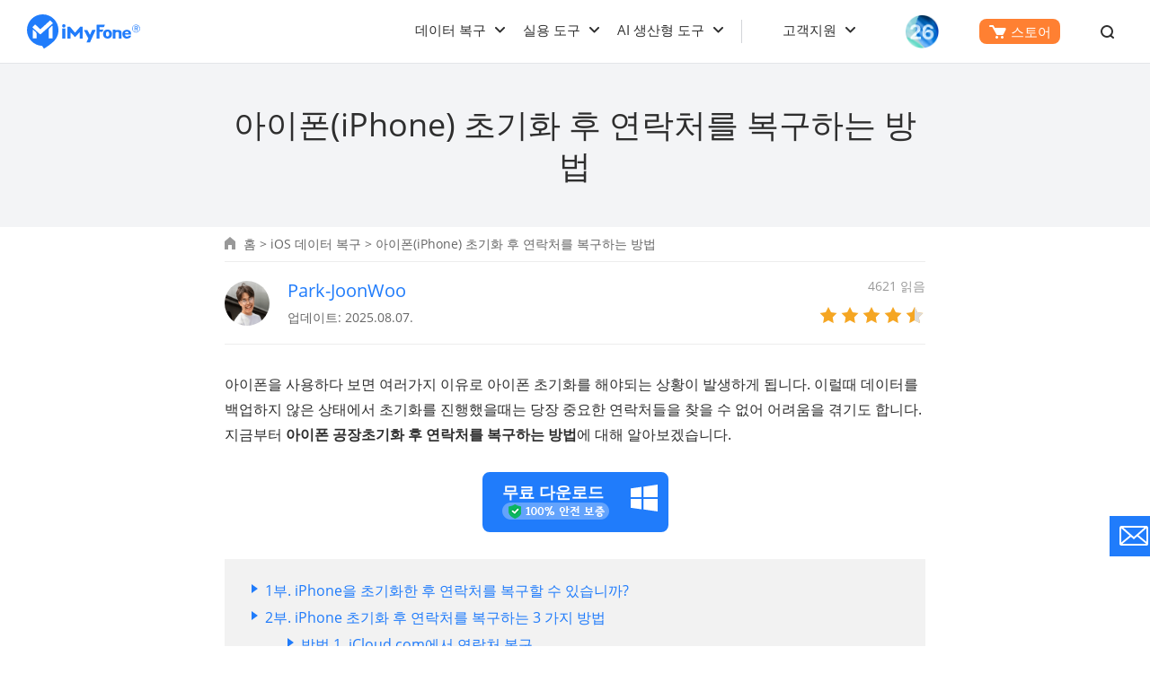

--- FILE ---
content_type: text/html
request_url: https://kr.imyfone.com/ios-data-recovery/recover-iphone-contacts-after-factory-reset/
body_size: 35065
content:
<!DOCTYPE html>
<html lang="ko">
<head>
    <meta charset="UTF-8">
    <meta http-equiv="X-UA-Compatible" content="IE=edge">
    <meta name="viewport" content="width=device-width,user-scalable=0,initial-scale=1,maximum-scale=1, minimum-scale=1">
    <title>초기화한 아이폰 연락처 복구- 아이폰 전화번호 복구</title>
    <meta name="description" itemprop="description" content="아이폰을 여러가지 이유로 아이폰 초기화를 해야되는 상황이 발생하게 됩니다. 이럴때 데이터를 백업하지 않은 상태에서 초기화를 진행했을때는 당장 중요한 연락처들을 찾을 수 없어 어려움을 겪기도 합니다.">
    <meta name="keywords" content="아이폰 초기화, 아이폰 공장초기화, 아이폰 연락처 복구, 아이클라우드 초기화, 아이폰 초기화 후 복원" />
    <link rel="shortcut icon" href="//images.imyfone.com/kr/assets/images/favicon.ico" type="image/x-icon">
    <link rel="canonical" href="https://kr.imyfone.com/ios-data-recovery/recover-iphone-contacts-after-factory-reset/"> 
    <meta property="og:title" content="초기화한 아이폰 연락처 복구- 아이폰 전화번호 복구">
    <meta property="og:description" content="아이폰을 여러가지 이유로 아이폰 초기화를 해야되는 상황이 발생하게 됩니다. 이럴때 데이터를 백업하지 않은 상태에서 초기화를 진행했을때는 당장 중요한 연락처들을 찾을 수 없어 어려움을 겪기도 합니다.">
    <meta property="og:image" content="https://images.imyfone.com/kr/assets/article/category-post/btn_text.png">

    <meta name="twitter:card" content="summary_large_image">
    <meta name="twitter:site" content="@kr.imyfone.com">
    <meta name="twitter:creator" content="@iMyFone_KR">
    <meta name="twitter:title" content="초기화한 아이폰 연락처 복구- 아이폰 전화번호 복구">
    <meta name="twitter:description" content="아이폰을 여러가지 이유로 아이폰 초기화를 해야되는 상황이 발생하게 됩니다. 이럴때 데이터를 백업하지 않은 상태에서 초기화를 진행했을때는 당장 중요한 연락처들을 찾을 수 없어 어려움을 겪기도 합니다.">
    <meta name="twitter:image" content="https://images.imyfone.com/kr/assets/article/category-post/btn_text.png">

      <noscript><iframe src="https://www.googletagmanager.com/ns.html?id=GTM-5KRQZ8D" height="0" width="0" style="display:none;visibility:hidden"></iframe></noscript>
<script type="text/javascript" sync>
    (function(w, d, s, l, i) {
        w[l] = w[l] || [];
        w[l].push({
            'gtm.start': new Date().getTime(),
            event: 'gtm.js'
        });
        var f = d.getElementsByTagName(s)[0],
            j = d.createElement(s),
            dl = l != 'dataLayer' ? '&l=' + l : '';
        j.async = true;
        j.src =
            '//www.googletagmanager.com/gtm.js?id=' + i + dl;
        f.parentNode.insertBefore(j, f);
    })(window, document, 'script', 'dataLayer', 'GTM-5KRQZ8D');
</script>
<link rel="stylesheet" href="/assets/css/base.css?v=20240529"/>
    <link rel="preload" href="https://images.imyfone.com/kr/assets/fonts/cJZKeOuBrn4kERxqtaUH3VtXRa8TVwTICgirnJhmVJw.woff2" as="font" type="font/woff2" crossorigin="">
    <link rel="preload" href="https://images.imyfone.com/kr/assets/fonts/MTP_ySUJH_bn48VBG8sNSugdm0LZdjqr5-oayXSOefg.woff2" as="font" type="font/woff2" crossorigin="">
    <link rel="stylesheet" href="/assets/css/article/post_base.css"/>
    <script type="application/ld+json">{"@context":"https://schema.org","@type":"BreadcrumbList","itemListElement":[{"@type":"ListItem","position":1,"name":"홈","item":"https://kr.imyfone.com"},{"@type":"ListItem","position":2,"name":"iOS 데이터 복구","item":"https://kr.imyfone.com/ios-data-recovery/"},{"@type":"ListItem","position":3,"name":"아이폰(iPhone) 초기화 후 연락처를 복구하는 방법"}]}</script>
    <script type="application/ld+json">{"@context":"https://schema.org","@type":"Article","author":{"@type":"Person","name":"Park-JoonWoo","url":"https://kr.imyfone.com/author/park-joonwoo/"},"image":["https://images.imyfone.com/kr/assets/article/category-post/btn_text.png"],"datePublished":"2022-04-20T10:44:20+08:00","dateModified":"2025-08-07T11:46:40+08:00","headline":"아이폰(iPhone) 초기화 후 연락처를 복구하는 방법"}</script>
    
    
    <script type="application/ld+json">[{"@context":"https://schema.org","@type":"VideoObject","name":"아이폰 아이튠즈 백업 방법 &amp; iTunes 백업 삭제 데이터 복원하는 방법","description":"▶iTunes 백업 및 복원에 대해 더 많은 자원 보기｜https://bit.ly/3Jo150V\n▶이 동영상에서 러분에게 아이폰 아이튠즈 백업 방법과 iTunes 백업에서 삭제된 아이폰 데이터 복원하는 방법을 소개하겠습니다.\n\n▼구체적인 iTunes 백업 및 복원 방법\n00:00 처음\n00:23  iTunes로 아이폰 백업 및 백업 복원 방법\n01:00 아이폰 백업 및 복구 프로그램을 사용하여 아이튠즈 백업 복원\n\n▼추천 동영상\n백업 없이 카카오톡에서 삭제된 대화내용 및 사진을 복구하는 방법\nhttps://www.youtube.com/watch?v=xoek1bo62C4\n\n아이폰에서 영구적으로 삭제된 사진 복구하는 방법\nhttps://www.youtube.com/watch?v=fRV_7DH44a0\n\n아이폰 데이터 백업 방법 및 아이폰 백업 복원 방법\nhttps://www.youtube.com/watch?v=GbxhPT35JCE\n \n#아이폰아이튠즈백업\n#아이튠즈\n#아이튠즈백업\n#아이폰백업\n#아이폰백업복구\n#아이튠즈백업복구\n#아이튠즈백업복원\n#아이튠즈백업삭제\n#iTunes\n#iTunes백업복구\n#iTunes사진복구\n#iTunes백업복원\n#아이폰iTunes\n\n ▬▬▬▬▬★★★ 소셜 미디어 ★★★▬▬▬▬▬\n► 공식 사이트：https://kr.imyfone.com/\n\n► 네이브 블로그：https://blog.naver.com/imyfone\n\n► Twitter: https://twitter.com/iMyFoneKorea\n\n► Facebook: https://www.facebook.com/profile.php?id=100087852573966","thumbnailUrl":["https://img.youtube.com/vi/KejHp8u3iMo/maxresdefault.jpg","https://img.youtube.com/vi/KejHp8u3iMo/hqdefault.jpg"],"uploadDate":"2024-04-03T17:00:22+08:00","duration":"PT0H2M38S","embedUrl":"https://www.youtube.com/embed/KejHp8u3iMo"}]</script>
    
</head>
<body data-product="D-Back">
<header class="base-header">
    <div class="base-maxwidth">
        <div class="mask-bg"></div>
        <div class="menu base-flex flex-justify-between">
            <div class="imf-logo">
                <a href="/">
                    <svg width="126" height="39" viewBox="0 0 126 39" xmlns="http://www.w3.org/2000/svg">
                        <g fill="#207CFB" fill-rule="evenodd">
                            <path
                                d="M87.882 21.922c0 .88.147 1.565.465 2.055.318.465.758.71 1.345.71.588 0 1.028-.245 1.346-.71.318-.49.49-1.15.49-2.031 0-.88-.172-1.541-.49-2.03-.318-.466-.758-.71-1.346-.71-.587 0-1.027.244-1.345.71-.294.44-.465 1.125-.465 2.006zm-3.132 0c0-1.615.44-2.692 1.321-3.597.881-.905 2.08-1.37 3.621-1.37 1.542 0 2.765.465 3.646 1.37.88.905 1.321 1.982 1.321 3.597 0 1.614-.44 2.74-1.321 3.67-.88.93-2.08 1.37-3.646 1.37-1.565 0-2.764-.465-3.645-1.37-.856-.93-1.297-2.031-1.297-3.67zM109.045 21.016h4.135c-.025-.587-.123-.954-.44-1.272-.319-.342-.93-.49-1.493-.49-.514 0-1.321.172-1.615.49-.293.318-.538.66-.587 1.272zm4.306 2.814h2.422s.196 0 .171.147c-.293.978-.831 1.663-1.614 2.202-.832.562-1.933.831-3.156.831-1.468 0-2.643-.44-3.499-1.296-.856-.857-1.444-2.055-1.444-3.548 0-1.688.245-2.569 1.101-3.45.857-.88 2.325-1.492 3.793-1.492 1.517 0 2.813.44 3.67 1.346.856.88 1.1 2.177 1.1 3.474V22.264c0 .294-.318.294-.318.294h-6.532c0 .66.49 1.32.783 1.663.294.343.905.612 1.468.612.416 0 1.052-.073 1.321-.245.245-.146.367-.342.514-.611.024-.098.098-.147.22-.147zM42.938 12.82c0 1.028-.856 1.86-1.908 1.86-1.053 0-1.909-.832-1.909-1.86 0-1.027.856-1.86 1.909-1.86 1.052 0 1.908.833 1.908 1.86zM95.442 26.937h3.107V23.12v-2.03c0-.685.49-1.493 1.86-1.493 1.59 0 1.81.759 1.859 1.321.098 1.444.049 5.701.049 6.02h3.01v-6.19c0-3.328-2.937-3.377-3.744-3.377-1.15 0-2.202.171-3.01.44l-.024-.783H95.98a.556.556 0 0 0-.391.147c-.098.098-.172.22-.172.343v9.419h.025zM86.56 11.597c-.073-.074-.17-.122-.244-.122H78.12a.664.664 0 0 0-.416.146c-.122.098-.171.245-.171.098v15.169h3.205V19.77c0-.05.024-.123.073-.147a.222.222 0 0 1 .172-.074h2.789c.195 0 .293-.22.342-.318l.905-2.03c.074-.123.025-.196-.024-.245-.073-.073-.27-.073-.318-.073h-3.694a.264.264 0 0 1-.172-.074c-.049-.049-.073-.098-.073-.147v-2.226c0-.049.024-.122.073-.147a.222.222 0 0 1 .172-.073h4.306c.146 0 .318-.025.391-.172.294-.562.734-1.37.905-1.981.074-.172.098-.343-.024-.465zM42.767 16.197a.515.515 0 0 0-.123-.319.405.405 0 0 0-.318-.122h-2.642a.515.515 0 0 0-.318.122.405.405 0 0 0-.123.319v10.74h3.548v-10.74h-.024zM76.31 17.493a.292.292 0 0 0-.22-.122h-3.304a.348.348 0 0 0-.146.049c-.05.024-.074.073-.098.122l-2.202 4.844c-.05.098-.123.147-.245.147a.27.27 0 0 1-.245-.147l-2.568-4.844a.191.191 0 0 0-.098-.098.348.348 0 0 0-.147-.049h-3.279a.257.257 0 0 0-.22.123.265.265 0 0 0 0 .269l4.698 8.905c.024.025.024.074.024.123s0 .073-.024.122l-1.958 4.282h3.89l1.982-4.355.025-.05 4.135-9.076a.222.222 0 0 0 0-.245zM59.495 13.652c-.074 0-.123.025-.196.049-.049.024-.122.073-.147.122l-5.26 6.24c-.073.097-.196.146-.342.146a.444.444 0 0 1-.343-.147l-5.26-6.239a.649.649 0 0 0-.147-.122.46.46 0 0 0-.196-.049h-2.08a.515.515 0 0 0-.317.122.405.405 0 0 0-.123.318v12.845h3.352l-.024-6.973 4.82 5.09a.485.485 0 0 0 .318.146.395.395 0 0 0 .318-.147l4.795-5.089-.025 6.973h3.377V14.092a.515.515 0 0 0-.123-.318.405.405 0 0 0-.318-.122h-2.08zM121.45 11.426a4.427 4.427 0 0 1 4.428 4.428 4.427 4.427 0 0 1-4.429 4.428 4.427 4.427 0 0 1-4.428-4.428c-.024-2.447 1.982-4.428 4.428-4.428zm0 .587a3.848 3.848 0 0 0-3.842 3.841 3.848 3.848 0 0 0 3.841 3.841 3.848 3.848 0 0 0 3.841-3.841c-.024-2.129-1.737-3.841-3.84-3.841z" />
                            <path
                                d="M119.639 18.252v-5.016h2.349c.269 0 .807.147 1.003.27.538.317.636.733.636 1.076 0 .783-.49 1.199-1.126 1.394l1.126 2.251h-1.052l-1.028-2.153h-.954v2.153h-.954v.025zm.93-4.404v1.639h1.174c.636 0 .93-.318.93-.783 0-.514-.343-.856-.93-.856h-1.174zM17.542 0c9.689 0 17.542 7.854 17.542 17.542 0 5.334-2.373 10.105-6.14 13.334-3.01 2.79-6.484 5.114-10.032 7.364l-1.957-3.058-.073-.098C7.512 34.742 0 27.035 0 17.542 0 7.854 7.854 0 17.542 0zm-6.826 21.775c0-.905-.367-1.493-.856-1.958l-2.74-2.52c-.343-.269-.612-.122-.612.49v9.028h4.184c.024-3.156.024-1.884.024-5.04zM28.674 9.566l-2.52-2.618c-.147-.17-.416-.17-.587-.024l-10.178 9.273c-.367.342-.587.366-.93.048l-5.089-4.82c-.17-.146-.44-.146-.587.025l-2.52 2.716c-.146.171-.146.44.025.587l7.976 7.193c.171.147.71.44 1.199 0l13.162-11.793c.196-.146.196-.416.05-.587zm-4.428 7.805v9.444h4.184V13.383c0-.612-.245-.783-.612-.49l-2.716 2.52c-.514.465-.856 1.053-.856 1.958z" />
                        </g>
                    </svg>
                </a>
                <a href="/ios-update/?position=header_icon" class="ios-update m-hidden"> 
                    <img src="https://images.imyfone.com/imyfonepublic/assets/activity/ios26/ios-logo.png" alt="ios26">
                </a>
                <span class="close hidden"></span>
            </div>
            <div class="menu-detail base-flex flex-align-center">
                <ul class="layer1 base-flex flex-align-center">
                    <li class="check_list old-ck">
                        <a class="arrow1 " href="javascript:;">데이터 복구</a>
                        <div class="bg">
                            <ul
                                class="container card-list card-list-type-one card-style-width two-column flexible layer2">
                                <a href="javascript:;" class="back hidden arrow2">데이터 복구</a>
                                <li class="card-list-item">
                                    <div class="card">
                                        <a href="/iphone-data-recovery/">
                                            <img src="https://images.imyfone.com/kr/assets/images/header/D-Back_icon.png"
                                                alt="D-Back for ios" loading="lazy">
                                            <div class="category-text">
                                                <p class="category-title">
                                                    D-Back 데이터 복구 전문가
                                                    <span class="icon icon-header-hot"></span>
                                                </p>
                                                <p class="category-desc">삭제 및 손실 데이터를 쉽게 복구하기</p>
                                            </div>
                                        </a>
                                        <a href="/photo-recovery/">
                                            <img src="https://images.imyfone.com/kr/assets/images/product/iphone_data_recovery/hot3.png"
                                                alt="photo-recovery" loading="lazy">
                                            <div class="category-text">
                                                <p class="category-title">사진 복구
                                                    <span class="header-new-icon"></span>
                                                </p>
                                                <p class="category-desc">다양한 장치에서 삭제 및 손실 사진 복구하기</p>
                                            </div>
                                        </a>
                                        <a href="/data-recovery/">
                                            <img src="https://images.imyfone.com/kr/assets/common/product-icon/d-back-windows-icon.svg"
                                                alt="D-Back for PC" loading="lazy">
                                            <div class="category-text">
                                                <p class="category-title">D-Back for PC 데이터 복구</p>
                                                <p class="category-desc">컴퓨터/USB/SD 등 디스크 장치 데이터 복구하기</p>
                                            </div>
                                        </a>
                                        <a href="/video-recovery">
                                            <img src="https://images.imyfone.com/kr/assets/images/product/iphone_data_recovery/hot4.png"
                                                alt="video-recovery" loading="lazy">
                                            <div class="category-text">
                                                <p class="category-title">동영상 복구</p>
                                                <p class="category-desc">다양한 장치에서 삭제 및 손실 동영상 복구하기</p>
                                            </div>
                                        </a>
                                        <a href="/android-data-recovery/">
                                            <img src="https://images.imyfone.com/kr/assets/common/product-icon/dback_android_icon.svg"
                                                alt="D-Back for Android" loading="lazy">
                                            <div class="category-text">
                                                <p class="category-title">D-Back for Android 데이터 복구</p>
                                                <p class="category-desc">Android 핸드폰 삭제 및 손실 데이터 복구하기</p>
                                            </div>
                                        </a>
                                        <a href="/sd-data-recovery/">
                                            <img src="https://images.imyfone.com/kr/assets/images/product/iphone_data_recovery/hot7.png"
                                                alt="sd-data-recovery" loading="lazy">
                                            <div class="category-text">
                                                <p class="category-title">
                                                    SD 카드 복구
                                                    <span class="header-new-icon"></span>
                                                </p>
                                                <p class="category-desc">SD 카드에서 삭제 및 손상된 파일 복구하기</p>
                                            </div>
                                        </a>
                                        <a href="/data-recovery-mac">
                                            <img src="https://images.imyfone.com/kr/assets/common/product-icon/d-back-mac-icon.svg"
                                                alt="D-Back for Mac" loading="lazy">
                                            <div class="category-text">
                                                <p class="category-title">D-Back for Mac 데이터 복구</p>
                                                <p class="category-desc">Mac용 컴퓨터/노트북에서 데이터 복구하기</p>
                                            </div>
                                        </a>
                                        <a href="/usb-data-recovery/">
                                            <img src="https://images.imyfone.com/kr/assets/images/product/iphone_data_recovery/hot8.png"
                                                alt="usb-data-recovery" loading="lazy">
                                            <div class="category-text">
                                                <p class="category-title">USB 복구</p>
                                                <p class="category-desc">USB 장치에서 삭제 및 손상된 파일 복구하기</p>
                                            </div>
                                        </a>
                                    </div>
                                </li>
                            </ul>
                        </div>
                        <svg class="header-icon-dwon" height="8" viewBox="0 0 11 8" width="11"
                            xmlns="http://www.w3.org/2000/svg">
                            <path
                                d="m5.5 4.08578644-3.79289322-3.79289322c-.39052429-.39052429-1.02368927-.39052429-1.41421356 0-.39052429.39052429-.39052429 1.02368927 0 1.41421356l4.5 4.5c.39052429.39052429 1.02368927.39052429 1.41421356 0l4.50000002-4.5c.3905243-.39052429.3905243-1.02368927 0-1.41421356-.3905243-.39052429-1.02368929-.39052429-1.41421358 0z"
                                fill="#2e2e2e" transform="translate(0 1)" />
                        </svg>
                    </li>
             <li class="check_list mb-cont">
                        <a class="arrow1 " href="javascript:;">실용 도구</a>
                        <div class="bg">
                            <ul
                                class="container card-list card-list-type-one card-style-width two-column flexible layer2">
                                <a href="javascript:;" class="back hidden arrow2">실용 도구</a>
                                <li class="card-list-item">
                                    <div class="card">
                                       <p class="title">핸드폰 위치 조작, 화면 미러링</p>
                                    <a href="/location-changer/" id="lid-nav-prod-anyto" class="category-href-box">
                                        <img src="https://images.imyfone.com/kr/assets/images/header/anyto_icon.png"
                                            width="34px" height="34px" alt="AnyTo" loading="lazy">
                                        <div class="category-text">
                                            <p class="icon-arrow-down base-align-center">
                                                <span class="category-title"> AnyTo - GPS 조작기</span>
                                                <span class="icon icon-header-hot"></span>
                                            </p>
                                            <p class="category-desc">iOS&Android 폰 GPS 위치 변경</p>
                                        </div>
                                    </a>
                             <a href="/screen-mirror/" id="lid-nav-prod-KidsGuard" class="category-href-box">
                                        <img src="https://images.imyfone.com/kr/assets/common/product-icon/mirrorto-icon.svg"
                                            width="34px" height="34px" alt="Filme" loading="lazy">
                                        <div class="category-text">
                                            <p class="icon-arrow-down base-align-center">
                                                <span class="category-title">MirrorTo - 화면 미러링</span>
                                            </p>
                                            <p class="category-desc">iOS&Android 폰 화면을 컴퓨터로 미러링</p>
                                        </div>
                                    </a>
                                     <p class="title">시스템 복구, 파일 복원</p>
           <a href="/ios-system-recovery/" id="lid-nav-prod-fixppo" class="category-href-box">
                                        <img src="https://images.imyfone.com/kr/assets/common/product-icon/fixppo-icon.svg"
                                            width="34px" height="34px" alt="fixppo" loading="lazy">
                                        <div class="category-text">
                                            <p class="icon-arrow-down base-align-center">
                                                <span class="category-title">Fixppo - iOS 오류 수정</span>
                                                <span class="icon icon-header-hot"></span>
                                            </p>
                                            <p class="category-desc">Apple 기기 다양한 문제 수리하기</p>
                                        </div>
                                    </a>
                                    <a href="/file-repair/" class="category-href-box" id="lid-nav-prod-ultrarepair">
                                        <img src="https://images.imyfone.com/kr/assets/images/header/ultraRepair_icon.svg"
                                            width="34px" height="34px" alt="UltraRepair" loading="lazy">
                                        <div class="category-text">
                                            <p class="icon-arrow-down base-align-center">
                                                <span class="category-title">UltraRepair - 파일 복원</span>
                                            </p>
                                            <p class="category-desc">손상된 사진/동영상/문서 파일 복원</p>
                                        </div>
                                    </a>
                                     <p class="title">핸드폰 잠금 해제</p>
                                    <a href="/unlock-iphone-passcode/" class="category-href-box"
                                        id="lid-nav-prod-lockwiper">
                                        <img src="https://images.imyfone.com/kr/assets/common/product-icon/lockwiper_ios_icon.svg"
                                            width="34px" height="34px" alt="LockWiper iOS" loading="lazy">
                                        <div class="category-text">
                                            <p class="icon-arrow-down base-align-center">
                                                <span class="category-title">LockWiper - iOS 잠금 해제</span>
                                            </p>
                                            <p class="category-desc">Apple 기기 모든 잠금 문제 해제</p>
                                        </div>
                                    </a>
                                    <a href="/remove-phone-lock/" id="lid-nav-prod-lockwiper-android"
                                        class="category-href-box">
                                        <img src="https://images.imyfone.com/kr/assets/common/product-icon/lockwiper_android_icon.svg"
                                            width="34px" height="34px" alt="LockWiper Android" loading="lazy">
                                        <div class="category-text">
                                            <p class="icon-arrow-down base-align-center">
                                                <span class="category-title"> LockWiper Android <span
                                                        class="header-new-icon"></span> </span>

                                            </p>
                                            <p class="category-desc">안드로이드 폰 잠금 해제하기</p>
                                        </div>
                                    </a>
                                        <p class="title">인기 비디오 도구</p>
                                    <a href="/crop-video/" id="lid-nav-prod-topclipper" class="category-href-box">
                                        <img src="https://images.imyfone.com/kr/assets/overview/crop-video/topclipper-logo.svg"
                                            width="34px" height="34px" alt="Filme" loading="lazy">
                                        <div class="category-text">
                                            <p class="icon-arrow-down base-align-center">
                                                <span class="category-title">TopClipper - 동영상 다운로더</span>
                                                <span class="icon icon-header-hot"></span>
                                            </p>
                                            <p class="category-desc">SNS 플랫폼 동영상&MP3 다운로드</p>
                                        </div>
                                    </a>
                                   <a href="https://www.lokshorts.com/kr/?utm_source=imyfone_kr&utm_medium=web_top&utm_campaign=lokshorts"
                                        class="category-href-box">
                                        <img src="https://images.imyfone.com/kr/assets/common/product-icon/lockshort.svg"
                                            width="34px" height="34px" alt="MirroTo" loading="lazy">
                                        <div class="category-text">
                                            <p class="icon-arrow-down base-align-center">
                                                <span class="category-title">LokShorts - 숏폼드라마</span>
                                            </p>
                                            <p class="category-desc">1분짜리 온라인 웹드라마 및 숏폼드라마</p>
                                        </div>
                                    </a>
                                                                        <a href="/filme-video-editor/" id="lid-nav-prod-filme" class="category-href-box">
                                        <img src="https://images.imyfone.com/kr/assets/images/header/filme_icon.png"
                                            width="34px" height="34px" alt="Filme" loading="lazy">
                                        <div class="category-text">
                                            <p class="icon-arrow-down base-align-center">
                                                <span class="category-title">Filme - 동영상 편집기</span>
                                            </p>
                                            <p class="category-desc">자동화 영상 편집 프로그램</p>
                                        </div>
                                    </a>
                                    </div>
                                </li>
                            </ul>
                        </div>
                        <svg class="header-icon-dwon" height="8" viewBox="0 0 11 8" width="11"
                            xmlns="http://www.w3.org/2000/svg">
                            <path
                                d="m5.5 4.08578644-3.79289322-3.79289322c-.39052429-.39052429-1.02368927-.39052429-1.41421356 0-.39052429.39052429-.39052429 1.02368927 0 1.41421356l4.5 4.5c.39052429.39052429 1.02368927.39052429 1.41421356 0l4.50000002-4.5c.3905243-.39052429.3905243-1.02368927 0-1.41421356-.3905243-.39052429-1.02368929-.39052429-1.41421358 0z"
                                fill="#2e2e2e" transform="translate(0 1)" />
                        </svg>
                    </li>
                <li class="check_list pc-cont">
            <a class="arrow1" href="javascript:;">실용 도구</a>
            <div class="bg">
                <div class="container card-list card-list-type-one flexible layer2 first tools">
                    <ul class="card">
                        <li class="card-column-categroty">
                            <div class="category-summarize base-align-center">
                                <img src="https://images.imyfone.com/kr/assets/common/header/location-icon.svg"
                                    alt="핸드폰 위치 조작, 화면 미러링">
                                <p>핸드폰 위치 조작, 화면 미러링</p>
                            </div>
                            <ul class="card-column-list">
                                <li class="p-category">
                                    <a href="/location-changer/" id="lid-nav-prod-anyto" class="category-href-box">
                                        <img src="https://images.imyfone.com/kr/assets/images/header/anyto_icon.png"
                                            width="34px" height="34px" alt="AnyTo" loading="lazy">
                                        <div class="category-text">
                                            <p class="icon-arrow-down base-align-center">
                                                <span class="category-title"> AnyTo - GPS 조작기</span>
                                                <span class="icon icon-header-hot"></span>
                                            </p>
                                            <p class="category-desc">iOS&Android 폰 GPS 위치 변경</p>
                                        </div>
                                    </a>
                                </li>
                                <li class="p-category">
                                    <a href="/screen-mirror/" id="lid-nav-prod-KidsGuard" class="category-href-box">
                                        <img src="https://images.imyfone.com/kr/assets/common/product-icon/mirrorto-icon.svg"
                                            width="34px" height="34px" alt="Filme" loading="lazy">
                                        <div class="category-text">
                                            <p class="icon-arrow-down base-align-center">
                                                <span class="category-title">MirrorTo - 화면 미러링</span>
                                            </p>
                                            <p class="category-desc">iOS&Android 폰 화면을 컴퓨터로 미러링</p>
                                        </div>
                                    </a>
                                </li>
                            </ul>
                        </li>
                        <li class="card-column-categroty">
                            <div class="category-summarize base-align-center">
                                <img src="https://images.imyfone.com/kr/assets/common/header/tool-fix.svg" alt="시스템 복구, 파일 복원">
                                <p>시스템 복구, 파일 복원</p>
                            </div>
                            <ul class="card-column-list">
                                <li class="p-category">
                                    <a href="/ios-system-recovery/" id="lid-nav-prod-fixppo" class="category-href-box">
                                        <img src="https://images.imyfone.com/kr/assets/common/product-icon/fixppo-icon.svg"
                                            width="34px" height="34px" alt="fixppo" loading="lazy">
                                        <div class="category-text">
                                            <p class="icon-arrow-down base-align-center">
                                                <span class="category-title">Fixppo - iOS 오류 수정</span>
                                                <span class="icon icon-header-hot"></span>
                                            </p>
                                            <p class="category-desc">Apple 기기 다양한 문제 수리하기</p>
                                        </div>
                                    </a>
                                </li>
                                <li class="p-category">
                                    <a href="/file-repair/" class="category-href-box" id="lid-nav-prod-ultrarepair">
                                        <img src="https://images.imyfone.com/kr/assets/images/header/ultraRepair_icon.svg"
                                            width="34px" height="34px" alt="UltraRepair" loading="lazy">
                                        <div class="category-text">
                                            <p class="icon-arrow-down base-align-center">
                                                <span class="category-title">UltraRepair - 파일 복원</span>
                                            </p>
                                            <p class="category-desc">손상된 사진/동영상/문서 파일 복원</p>
                                        </div>
                                    </a>
                                </li>
                            </ul>
                        <li class="card-column-categroty">
                            <div class="category-summarize base-align-center">
                                <img src="https://images.imyfone.com/kr/assets/common/header/unlock.svg" alt="핸드폰 잠금 해제">
                                <p>핸드폰 잠금 해제</p>
                            </div>
                            <ul class="card-column-list">
                                <li class="p-category">
                                    <a href="/unlock-iphone-passcode/" class="category-href-box"
                                        id="lid-nav-prod-lockwiper">
                                        <img src="https://images.imyfone.com/kr/assets/common/product-icon/lockwiper_ios_icon.svg"
                                            width="34px" height="34px" alt="LockWiper iOS" loading="lazy">
                                        <div class="category-text">
                                            <p class="icon-arrow-down base-align-center">
                                                <span class="category-title">LockWiper - iOS 잠금 해제</span>
                                            </p>
                                            <p class="category-desc">Apple 기기 모든 잠금 문제 해제</p>
                                        </div>
                                    </a>
                                </li>
                                <li class="p-category">
                                    <a href="/remove-phone-lock/" id="lid-nav-prod-lockwiper-android"
                                        class="category-href-box">
                                        <img src="https://images.imyfone.com/kr/assets/common/product-icon/lockwiper_android_icon.svg"
                                            width="34px" height="34px" alt="LockWiper Android" loading="lazy">
                                        <div class="category-text">
                                            <p class="icon-arrow-down base-align-center">
                                                <span class="category-title"> LockWiper Android <span
                                                        class="header-new-icon"></span> </span>

                                            </p>
                                            <p class="category-desc">안드로이드 폰 잠금 해제하기</p>
                                        </div>
                                    </a>
                                </li>
                            </ul>
                        </li>
                        <li class="card-column-categroty">
                            <div class="category-summarize base-align-center">
                                <img src="https://images.imyfone.com/kr/assets/common/header/userful-tool.svg" alt="인기 비디오 도구">
                                <p>인기 비디오 도구</p>
                            </div>
                            <ul class="card-column-list">
                                <li class="p-category">
                                    <a href="/crop-video/" id="lid-nav-prod-topclipper" class="category-href-box">
                                        <img src="https://images.imyfone.com/kr/assets/overview/crop-video/topclipper-logo.svg"
                                            width="34px" height="34px" alt="Filme" loading="lazy">
                                        <div class="category-text">
                                            <p class="icon-arrow-down base-align-center">
                                                <span class="category-title">TopClipper - 동영상 다운로더</span>
                                               <span class="icon icon-header-hot"></span>
                                            </p>
                                            <p class="category-desc">SNS 플랫폼 동영상&MP3 다운로드</p>
                                        </div>
                                    </a>
                                </li>
                                <li class="p-category">
                                    <a href="https://www.lokshorts.com/kr/?utm_source=imyfone_kr&utm_medium=web_top&utm_campaign=lokshorts"
                                        class="category-href-box">
                                        <img src="https://images.imyfone.com/kr/assets/common/product-icon/lockshort.svg"
                                            width="34px" height="34px" alt="MirroTo" loading="lazy">
                                        <div class="category-text">
                                            <p class="icon-arrow-down base-align-center">
                                                <span class="category-title">LokShorts - 숏폼드라마</span>
                                            </p>
                                            <p class="category-desc">1분짜리 온라인 웹드라마 및 숏폼드라마</p>
                                        </div>
                                    </a>
                                </li>
                                <li class="p-category">
                                    <a href="/filme-video-editor/" id="lid-nav-prod-filme" class="category-href-box">
                                        <img src="https://images.imyfone.com/kr/assets/images/header/filme_icon.png"
                                            width="34px" height="34px" alt="Filme" loading="lazy">
                                        <div class="category-text">
                                            <p class="icon-arrow-down base-align-center">
                                                <span class="category-title">Filme - 동영상 편집기</span>
                                            </p>
                                            <p class="category-desc">자동화 영상 편집 프로그램</p>
                                        </div>
                                    </a>
                                </li>
                            </ul>
                        </li>
        </li>
        </ul>

    </div>
    </div>
    <svg class="header-icon-dwon" height="8" viewBox="0 0 11 8" width="11" xmlns="http://www.w3.org/2000/svg">
        <path d="M5.5 5.086L1.707 1.293A1 1 0 0 0 .293 2.707l4.5 4.5a1 1 0 0 0 1.414 0l4.5-4.5a1 1 0 1 0-1.414-1.414z"
            fill="#2e2e2e" />
    </svg>
                </li>
    <li class="check_list old-ck">
        <a class="arrow1" href="javascript:;">AI 생산형 도구</a>
        <div class="bg">
            <ul class="container card-list card-list-type-one card-style-width two-column flexible layer2">
                <a href="javascript:;" class="back hidden arrow2">AI 생산형 도구</a>
                <li>
                    <div class="card">
                        <a href="/voice-changer/">
                            <img src="https://images.imyfone.com/kr/assets/common/product-icon/magicmic-icon.svg"
                                alt="MagicMic" loading="lazy">
                            <div class="category-text">
                                <p class="category-title">MagicMic - 실시간 음성 변조기
                                  <span class="icon icon-header-hot"></span>
                                </p>
                                <p class="category-desc">실시간 AI 목소리 변조 및 오디오 파일 음성 변환 </p>
                            </div>
                        </a>
                        <a href="/chat-ai/">
                            <img src="https://images.imyfone.com/kr/assets/common/product-icon/chatart-icon.svg"
                                alt="ChatArt" loading="lazy">
                            <div class="category-text">
                                <p class="category-title">ChatArt - AI 챗봇 및 그림</p>
                                <p class="category-desc"> AI 챗봇, 그림, 글쓰기 다기능 AI 툴</p>
                            </div>
                        </a>
                        <a href="/voice-generator/">
                            <img src="https://images.imyfone.com/kr/assets/common/product-icon/voxbox-icon.svg"
                                alt="VoxBox" loading="lazy">
                            <div class="category-text">
                                <p class="category-title">VoxBox - AI 음성 합성</p>
                                <p class="category-desc">AI 음성 합성 & AI 음성 복제 & TTS & STT</p>
                            </div>
                        </a>
                        <a href="/story-to-video-generator/">
                            <img src="https://images.imyfone.com/kr/assets/common/product-icon/noviai-icon.svg"
                                alt="NoviAi" loading="lazy">
                            <div class="category-text">
                                <p class="category-title">Novi AI - AI 동영상 제작기</p>
                                <p class="category-desc">AI 소설 및 동영상 생성하여 만들기</p>
                            </div>
                        </a>
                        <a href="/ai-image-to-video-generator/">
                            <img src="https://images.imyfone.com/kr/assets/common/product-icon/dreamvid_icon_svg.svg"
                                alt="DreamVid" loading="lazy">
                            <div class="category-text">
                                <p class="category-title">
                                    DreamVid - AI 동영상
                                </p>
                                <p class="category-desc">AI 사진으로 동영상 만들기</p>
                            </div>
                        </a>
                    </div>
                </li>
            </ul>
        </div>
        <svg class="header-icon-dwon" height="8" viewBox="0 0 11 8" width="11" xmlns="http://www.w3.org/2000/svg">
            <path
                d="m5.5 4.08578644-3.79289322-3.79289322c-.39052429-.39052429-1.02368927-.39052429-1.41421356 0-.39052429.39052429-.39052429 1.02368927 0 1.41421356l4.5 4.5c.39052429.39052429 1.02368927.39052429 1.41421356 0l4.50000002-4.5c.3905243-.39052429.3905243-1.02368927 0-1.41421356-.3905243-.39052429-1.02368929-.39052429-1.41421358 0z"
                fill="#2e2e2e" transform="translate(0 1)" />
        </svg>
    </li>
    <li class="right-list">
        <ul>
            <li class="check_list">
                <a class="arrow1" href="javascript:;">고객지원</a>
                <div class="bg">
                    <ul class="container card-list card-list-type-one flexible layer2">
                        <a href="javascript:;" class="back hidden arrow2">고객지원</a>
                        <li>
                            <div class="card">
                                <a href="/support/">
                                    <img src="https://images.imyfone.com/kr/assets/common/header/support.svg"
                                        alt="support" loading="lazy">
                                    <div class="category-text">
                                        <p class="category-title">지원 센터</p>
                                        <p class="category-desc">자주 묻는 질문들</p>
                                    </div>
                                </a>
                                <a href="/support/contact-support/">
                                    <img src="https://images.imyfone.com/kr/assets/common/header/contact.svg"
                                        alt="contact" loading="lazy">
                                    <div class="category-text">
                                        <p class="category-title">연락하기</p>
                                        <p class="category-desc">지원팀에게 문의하기</p>
                                    </div>
                                </a>
                                <a href="/how-to/">
                                    <img src="https://images.imyfone.com/kr/assets/common/header/howto.svg" alt="howto"
                                        loading="lazy">
                                    <div class="category-text">
                                        <p class="category-title">사용 가이드</p>
                                        <p class="category-desc">핸드폰/PC 팁과 솔루션</p>
                                    </div>
                                </a>
                                <a href="/download-center/">
                                    <img src="https://images.imyfone.com/kr/assets/common/header/product.svg"
                                        alt="product" loading="lazy">
                                    <div class="category-text">
                                        <p class="category-title">제품 센터</p>
                                        <p class="category-desc">iMyFone 제품 무료 체험</p>
                                    </div>
                                </a>
                            </div>
                        </li>
                    </ul>
                </div>
                <svg class="header-icon-dwon" height="8" viewBox="0 0 11 8" width="11"
                    xmlns="http://www.w3.org/2000/svg">
                    <path
                        d="m5.5 4.08578644-3.79289322-3.79289322c-.39052429-.39052429-1.02368927-.39052429-1.41421356 0-.39052429.39052429-.39052429 1.02368927 0 1.41421356l4.5 4.5c.39052429.39052429 1.02368927.39052429 1.41421356 0l4.50000002-4.5c.3905243-.39052429.3905243-1.02368927 0-1.41421356-.3905243-.39052429-1.02368929-.39052429-1.41421358 0z"
                        fill="#2e2e2e" transform="translate(0 1)" />
                </svg>
            </li>
            <li class="ios-update pc-hidden">
                <a href="/ios-update/?position=header_icon">
                    <img src="https://images.imyfone.com/imyfonepublic/assets/activity/ios26/ios-logo.png" alt="ios26">
                </a>
            </li>
            <li class="ml">
                <a class="store base-flex base-background-orange" href="/store/">
                    <svg height="16" viewBox="0 0 19 16" width="19" xmlns="http://www.w3.org/2000/svg">
                        <path
                            d="m8.5 12c.82842712 0 1.5.6715729 1.5 1.5s-.67157288 1.5-1.5 1.5-1.5-.6715729-1.5-1.5.67157288-1.5 1.5-1.5zm6 0c.8284271 0 1.5.6715729 1.5 1.5s-.6715729 1.5-1.5 1.5-1.5-.6715729-1.5-1.5.6715729-1.5 1.5-1.5zm-10.5-12c.32281522 0 .62307517.1555689.8096842.41310571l.06447308.10125136 1.38084272 2.48564293h10.745c.7591099.01214658 1.2591099.17881324 1.5.5s.2408901.82118676 0 1.5l-2.5 4.999c0 .001-.3860402.8632449-.8833789.9864227l-.1166211.0145773h-6c-.32281522 0-.62307517-.1555689-.8096842-.4131057l-.06447308-.1012514-4.71424607-8.4856429h-2.41159665c-.55228475 0-1-.44771525-1-1 0-.51283584.38604019-.93550716.88337888-.99327227l.11662112-.00672773z"
                            fill="#fff" transform="translate(0 1)" />
                    </svg>
                    스토어
                </a>
            </li>
        </ul>
    </li>
    </ul>
    <div id="Login" class="login-btn"></div>
    <ul class="layer1">
        <li>
            <div class="header-search search base-flex" href="/search/">
                <div class="header-search-content">
                    <input type="text" name="search" id="search" value="" placeholder="검색">
                    <span class="header-search-btn">
                        <svg viewBox="0 0 20 20" fill="#fff" xmlns="http://www.w3.org/2000/svg">
                            <path fill-rule="evenodd" clip-rule="evenodd"
                                d="M18.667 9.333A9.333 9.333 0 1 1 0 9.333a9.333 9.333 0 0 1 18.667 0zm-16 0a6.667 6.667 0 1 0 13.333 0 6.667 6.667 0 0 0-13.333 0z">
                            </path>
                            <path
                                d="M13.813 16.358l4 3.333a1.333 1.333 0 0 0 1.707-2.049l-4-3.333a1.333 1.333 0 0 0-1.707 2.049z">
                            </path>
                        </svg>
                    </span>
                </div>
                <div class="header-search-icon">
                    <svg class="header-search-show" width="15" height="15" viewBox="0 0 15 15" fill="#2E2E2E"
                        xmlns="http://www.w3.org/2000/svg">
                        <path fill-rule="evenodd" clip-rule="evenodd"
                            d="M14 7A7 7 0 1 1 0 7a7 7 0 0 1 14 0zM2 7a5 5 0 1 0 10 0A5 5 0 0 0 2 7z"></path>
                        <path d="M10.36 12.268l3 2.5a1 1 0 1 0 1.28-1.536l-3-2.5a1 1 0 0 0-1.28 1.536z"></path>
                    </svg>
                    <svg class="header-search-shop" width="10" height="10" viewBox="0 0 10 10"
                        xmlns="http://www.w3.org/2000/svg">
                        <g stroke="#000" stroke-width="2" fill="none" fill-rule="evenodd" stroke-linecap="round">
                            <path d="M9 1L1 9M1 1l8 8"></path>
                        </g>
                    </svg>
                </div>
            </div>
        </li>
    </ul>
    </div>
    </div>
    </div>
</header>
<div class="main">

    <aside style="display:none;">
        <svg display="none" version="1.1" xmlns="http://www.w3.org/2000/svg">
            <symbol id="win-path" viewBox="0 0 32 32" fill="currentColor">
                <path d="m31.97 14.8513333v-14.83799996l-16.8846667 2.51733332v12.32066664zm-19.244 0v-12.12466664l-12.70666666 1.85733334v10.2673333zm2.3593333 2.3466667v12.322l16.8846667 2.42v-14.742zm-15.06666664 0v10.3653333l12.70666664 1.8333334v-12.1986667h-12.70599996z"/>
            </symbol>
            <symbol id="mac-path" viewBox="0 0 32 32" fill="currentColor">
                <path d="m30.0306667.01708334h-12.0953334c-1.5 3.71733335-2.6426666 9.14-2.976 12.71466666-.0953333 1.066.762 1.042.762 1.042h2.262c.2613334 0 .6426667.0473333.8566667.26.4286667.4033333.3333333.8293333.3573333 1.066.0473334 2.1313333.1906667 3.7173333.3333334 6.1086667 0 .0713333.024.332.024.4266666 2.762-.758 4.4286666-2.5813333 4.9286666-3.0306666.2613334-.2846667.738-.4026667 1.19-.024.4526667.4026666.286 1.0653333.0713334 1.302-.5.4973333-2.3806667 3.0786666-6 3.978.2146666 2.2493333.548 4.286.81 6.0146666h9.476c1.0473333 0 1.9046666-.8526666 1.9046666-1.8946666v-26.06933336c0-1.042-.8573333-1.894-1.9046666-1.894zm-5.5953334 10.53666666c0 .6626667-.524 1.184-1.1906666 1.184-.6666667 0-1.19-.5213333-1.19-1.184v-2.368c0-.66266666.5233333-1.184 1.19-1.184.6666666 0 1.1906666.52133334 1.1906666 1.184zm-7.0473333 13.4726667c-.5713333.0706666-.8333333.1186666-1.4526667.0946666-5.3573333-.0473333-8.76199996-3.2913333-9.45199996-3.978-.262-.308-.61933334-.876-.21466668-1.444.476-.6633333 1.16666665-.3553333 1.38133334-.166.714.6626667 3.5946667 3.386 8.19 3.4566667.6193333 0 .8573333 0 1.4046667-.0466667-.1186667-1.5866666-.214-2.8893333-.238-5.186 0-.6393333-.5953334-.6393333-.5953334-.6393333h-3.0713333s-1.0953333.166-1-1.2546667c.5953333-8.49999996 3.2146667-14.84666664 3.2146667-14.84666664h-13.61933336c-1.04733334.00066668-1.90466668.854-1.90466668 1.89533334v26.0453333c0 1.0413334.85733334 1.894 1.90466668 1.894h16.23799996s-.4286666-2.0833333-.7853333-5.8246666zm-9.524-15.84000004c0-.66333335.524-1.18466666 1.19066666-1.18466666.66666665 0 1.19000004.52133334 1.19000004 1.184v2.368c0 .6626667-.52333339 1.184-1.19000004 1.184-.66666666 0-1.19066666-.5213333-1.19066666-1.184v-2.368z" transform="translate(0 1)"/>
            </symbol>
            <symbol id="left-path" viewBox="0 0 32 32" fill="currentColor">
                <path d="M10.8850642,15.9999986 L21.7219882,4.69190536 C22.104117,4.29316229 22.0906484,3.66014058 21.6919054,3.27801179 C21.2931623,2.89588301 20.6601406,2.90935156 20.2780118,3.30809464 L8.77801179,15.3080946 C8.4073294,15.6948937 8.4073294,16.3051063 8.77801179,16.6919054 L20.2780118,28.6919054 C20.6601406,29.0906484 21.2931623,29.104117 21.6919054,28.7219882 C22.0906484,28.3398594 22.104117,27.7068377 21.7219882,27.3080946 L10.8850642,15.9999986 Z"></path>
            </symbol>
            <symbol id="right-path" viewBox="0 0 32 32" fill="currentColor">
                <path d="M11.3850642,16 L22.2219882,4.69190678 C22.604117,4.29316371 22.5906484,3.66014199 22.1919054,3.27801321 C21.7931623,2.89588443 21.1601406,2.90935298 20.7780118,3.30809606 L9.27801179,15.3080961 C8.9073294,15.6948951 8.9073294,16.3051078 9.27801179,16.6919068 L20.7780118,28.6919068 C21.1601406,29.0906499 21.7931623,29.1041184 22.1919054,28.7219896 C22.5906484,28.3398608 22.604117,27.7068391 22.2219882,27.3080961 L11.3850642,16 Z" transform="translate(15.750001, 16.000001) scale(-1, 1) translate(-15.750001, -16.000001) "></path>
            </symbol>
            <symbol id="android-path" viewBox="0 0 20 20" fill="currentColor">
                <path d="M2.74 6.468c-.686 0-1.24.553-1.24 1.235v5.17c0 .682.556 1.234 1.24 1.234.684 0 1.238-.552 1.238-1.234v-5.17c0-.682-.554-1.235-1.239-1.235zm1.718 8.245c0 .728.593 1.318 1.323 1.318h.903v2.735c0 .681.556 1.234 1.239 1.234.685 0 1.24-.553 1.24-1.234V16.03h1.673v2.735c0 .681.556 1.234 1.24 1.234.684 0 1.238-.553 1.238-1.234V16.03h.903c.73 0 1.323-.59 1.323-1.318V6.7H4.458v8.012zm8.279-12.89l.865-1.57a.17.17 0 0 0-.068-.232.172.172 0 0 0-.233.068l-.876 1.586A5.994 5.994 0 0 0 10 1.17c-.87 0-1.691.182-2.425.504L6.699.09a.172.172 0 0 0-.233-.068.17.17 0 0 0-.068.232l.865 1.57c-1.699.876-2.848 2.54-2.848 4.448h11.168c.002-1.91-1.147-3.572-2.846-4.447zM7.459 4.258a.467.467 0 1 1-.001-.934.467.467 0 0 1 .001.934zm5.084 0a.467.467 0 1 1-.001-.934.467.467 0 0 1 .001.934zm4.718 2.211c-.685 0-1.24.553-1.24 1.235v5.17c0 .682.557 1.234 1.24 1.234.685 0 1.239-.552 1.239-1.234v-5.17c0-.682-.554-1.235-1.24-1.235z" fill-rule="nonzero"></path>
            </symbol>
            <symbol id="ios-path" viewBox="0 0 20 20" fill="currentColor">
                <path d="M12.768 3.247c.649-.843 1.14-2.033.963-3.247-1.062.074-2.302.757-3.024 1.646-.66.805-1.203 2.002-.992 3.165 1.162.037 2.357-.661 3.053-1.564zM18.5 14.674c-.465 1.039-.687 1.504-1.285 2.424-.836 1.286-2.012 2.886-3.47 2.897-1.294.015-1.629-.851-3.385-.841-1.757.01-2.125.859-3.422.846-1.458-.015-2.571-1.457-3.406-2.743C1.2 13.666.954 9.45 2.392 7.207 3.416 5.616 5.03 4.686 6.547 4.686c1.544 0 2.515.855 3.794.855 1.24 0 1.995-.857 3.78-.857 1.352 0 2.784.743 3.804 2.029-3.342 1.85-2.801 6.671.575 7.963v-.002z" fill-rule="nonzero"></path>
            </symbol>
                    <symbol id="web-path" viewBox="0 0 20 20" fill="currentColor">
                        <path
                            d="M10 12.9883C11.6504 12.9883 12.9883 11.6504 12.9883 10C12.9883 8.34962 11.6504 7.01172 10 7.01172C8.34962 7.01172 7.01172 8.34962 7.01172 10C7.01172 11.6504 8.34962 12.9883 10 12.9883Z">
                        </path>
                        <path
                            d="M6.05047 9.13558C6.44745 7.32029 8.06742 5.95703 10.0001 5.95703H18.046C17.6191 5.10952 17.0546 4.32655 16.3641 3.63602C14.6642 1.93618 12.4041 1 10.0001 1C7.59611 1 5.33603 1.93618 3.63612 3.63602C3.47264 3.79949 3.3164 3.96824 3.16724 4.1417L6.05047 9.13558Z">
                        </path>
                        <path
                            d="M11.2262 13.8527C10.8393 13.9761 10.4273 14.043 10 14.043C8.4982 14.043 7.18511 13.2199 6.48796 12.0011C6.48297 11.9934 6.47801 11.9857 6.47337 11.9777L2.47695 5.05566C1.51613 6.51113 1 8.21586 1 10C1 12.404 1.93618 14.6641 3.63602 16.364C4.93831 17.6663 6.56956 18.5197 8.34224 18.848L11.2262 13.8527Z">
                        </path>
                        <path
                            d="M12.7203 7.01172C13.5324 7.75169 14.0429 8.81734 14.0429 10C14.0429 10.7438 13.8407 11.4412 13.4888 12.0406C13.4852 12.0475 13.4821 12.0545 13.4782 12.0613L9.48096 18.9848C9.65312 18.9945 9.82609 19 9.9999 19C12.4039 19 14.664 18.0638 16.3639 16.364C18.0637 14.6641 18.9999 12.404 18.9999 10C18.9999 8.9662 18.8263 7.95918 18.4938 7.01172H12.7203Z">
                        </path>
                    </symbol>
                      <symbol id="shop-path" viewBox="0 0 32 32" fill="currentColor">
                <path d="m14.5 26c1.3807119 0 2.5 1.1192881 2.5 2.5s-1.1192881 2.5-2.5 2.5-2.5-1.1192881-2.5-2.5 1.1192881-2.5 2.5-2.5zm11 0c1.3807119 0 2.5 1.1192881 2.5 2.5s-1.1192881 2.5-2.5 2.5-2.5-1.1192881-2.5-2.5 1.1192881-2.5 2.5-2.5zm-19.5-26c.6601529 0 1.23658239.43041617 1.43099881 1.05010642l.03570481.13559995.81629638 3.81429363h21.3857775c1.1045695 0 2 .8954305 2 2 0 .10181565-.0077748.20348266-.0232566.30411437l-1.3846154 9.00000003c-.1501021.9756633-.9896013 1.6958856-1.9767434 1.6958856h-17.2151621l.6436237 3h16.7873763c.8284271 0 1.5.6715729 1.5 1.5 0 .7796961-.5948881 1.4204487-1.35554 1.4931334l-.14446.0068666h-18c-.6601529 0-1.23658239-.4304162-1.43099881-1.0501064l-.03570481-.1356-4.24592007-19.8142936h-3.28737631c-.82842712 0-1.5-.67157288-1.5-1.5 0-.77969612.59488808-1.42044868 1.35553999-1.49313342l.14446001-.00686658z" transform="translate(0 1)"></path>
            </symbol>
                <symbol id="enterNow" viewBox="0 0 16 13" fill="currentColor">
                    <g fill="currentColor">
                        <path d="m13.5 5.66988056c.5522847 0 1 .44771525 1 1 0 .51283584-.3860402.93550716-.8833789.99327227l-.1166211.00672773h-12c-.55228475 0-1-.44771525-1-1 0-.51283584.38604019-.93550716.88337888-.99327227l.11662112-.00672773z"></path>
                        <path d="m8.84210074.24689408c.3839344-.3353979.95174539-.3248778 1.32261196.00586465l.0883933.08934204 4.9999999 5.72356586c.3110784.35609551.3270878.8755276.0543089 1.24802278l-.0815496.09771341-4.9999999 5.27643418c-.3798819.4008843-1.01281792.4179101-1.41370223.0380283-.37004705-.3506602-.41301945-.9169405-.1186536-1.317292l.08062528-.0964102 4.37386525-4.61616307-4.40110595-5.03810074c-.3353979-.3839344-.3248778-.95174539.00586465-1.32261196z"></path>
                    </g>
                </symbol>
                <symbol id="imyfone-icon" width="61" height="19" viewBox="0 0 61 19" fill="currentColor">
                    <g clip-path="url(#clip0_15_239)">
                        <path fill-rule="evenodd" clip-rule="evenodd" d="M42.5461 10.613C42.5461 11.0391 42.6173 11.3707 42.7712 11.6079C42.9252 11.833 43.1382 11.9516 43.4224 11.9516C43.707 11.9516 43.92 11.833 44.074 11.6079C44.2279 11.3707 44.3112 11.0512 44.3112 10.6246C44.3112 10.1986 44.2279 9.87861 44.074 9.64187C43.92 9.41627 43.707 9.29814 43.4224 9.29814C43.1382 9.29814 42.9252 9.41627 42.7712 9.64187C42.6289 9.85489 42.5461 10.1865 42.5461 10.613ZM41.0298 10.613C41.0298 9.83116 41.2428 9.30976 41.6693 8.87163C42.0959 8.43349 42.6763 8.20837 43.4224 8.20837C44.1689 8.20837 44.761 8.43349 45.1875 8.87163C45.6135 9.30976 45.827 9.83116 45.827 10.613C45.827 11.3944 45.614 11.9395 45.1875 12.3898C44.7615 12.84 44.1805 13.053 43.4224 13.053C42.6647 13.053 42.0842 12.8279 41.6577 12.3898C41.2433 11.9395 41.0298 11.4065 41.0298 10.613ZM52.7917 10.1744H54.7935C54.7814 9.89023 54.734 9.71255 54.5805 9.5586C54.4261 9.39303 54.1303 9.32138 53.8577 9.32138C53.6089 9.32138 53.2182 9.40465 53.0759 9.5586C52.934 9.71255 52.8154 9.87813 52.7917 10.1744ZM54.8763 11.5367H56.0489C56.0489 11.5367 56.1438 11.5367 56.1317 11.6079C55.9898 12.0814 55.7294 12.413 55.3503 12.674C54.9475 12.946 54.4145 13.0763 53.8224 13.0763C53.1117 13.0763 52.5428 12.8633 52.1284 12.4488C51.714 12.0339 51.4293 11.454 51.4293 10.7312C51.4293 9.91395 51.5479 9.48743 51.9624 9.06092C52.3773 8.63489 53.088 8.3386 53.7987 8.3386C54.5331 8.3386 55.1605 8.55162 55.5754 8.99024C55.9898 9.41627 56.1079 10.0442 56.1079 10.6721V10.7786C56.1079 10.9209 55.954 10.9209 55.954 10.9209H52.7917C52.7917 11.2405 53.0289 11.56 53.1707 11.726C53.3131 11.8921 53.6089 12.0223 53.8814 12.0223C54.0828 12.0223 54.3907 11.987 54.521 11.9037C54.6396 11.833 54.6986 11.7381 54.7698 11.6079C54.7814 11.5605 54.8173 11.5367 54.8763 11.5367ZM20.7875 6.20651C20.7875 6.70419 20.3731 7.10698 19.8638 7.10698C19.354 7.10698 18.9396 6.70419 18.9396 6.20651C18.9396 5.70931 19.354 5.30603 19.8638 5.30603C20.3731 5.30603 20.7875 5.70931 20.7875 6.20651ZM46.2061 13.0409H47.7103V11.193V10.2102C47.7103 9.87861 47.9475 9.48743 48.6107 9.48743C49.3805 9.48743 49.487 9.85489 49.5107 10.127C49.5582 10.826 49.5345 12.887 49.5345 13.0414H50.9917V10.0447C50.9917 8.43349 49.5698 8.40977 49.1791 8.40977C48.6224 8.40977 48.1131 8.49255 47.7219 8.62278L47.7103 8.24371H46.4666C46.3966 8.24193 46.3287 8.26745 46.2773 8.31488C46.2298 8.36232 46.194 8.42139 46.194 8.48093V13.0409H46.2061ZM41.9061 5.61442C41.8707 5.57859 41.8238 5.55536 41.788 5.55536H37.82C37.7468 5.55529 37.6758 5.58023 37.6186 5.62604C37.5596 5.67348 37.5359 5.74465 37.5359 5.67348V13.0172H39.0875V9.57119C39.0875 9.54698 39.0991 9.51164 39.1228 9.50002C39.1333 9.48834 39.1461 9.47909 39.1605 9.4729C39.1749 9.46671 39.1904 9.46374 39.2061 9.4642H40.5563C40.6507 9.4642 40.6982 9.35769 40.7219 9.31024L41.16 8.32747C41.1959 8.26792 41.1721 8.23258 41.1484 8.20885C41.1131 8.17351 41.0177 8.17351 40.9945 8.17351H39.2061C39.1749 8.17215 39.1453 8.1594 39.1228 8.13769C39.0991 8.11397 39.0875 8.09024 39.0875 8.06652V6.98886C39.0875 6.96513 39.0991 6.92979 39.1228 6.91769C39.1333 6.9061 39.1462 6.89693 39.1606 6.89083C39.1749 6.88473 39.1905 6.88183 39.2061 6.88235H41.2908C41.3614 6.88235 41.4447 6.87024 41.48 6.79908C41.6224 6.527 41.8354 6.13582 41.9182 5.84002C41.954 5.75675 41.9656 5.67397 41.9066 5.6149L41.9061 5.61442ZM20.7047 7.8414C20.703 7.78465 20.682 7.73016 20.6452 7.68697C20.6253 7.66653 20.6013 7.65066 20.5747 7.64046C20.5481 7.63026 20.5196 7.62598 20.4912 7.6279H19.2121C19.1556 7.62956 19.1013 7.65039 19.0582 7.68697C19.0376 7.70681 19.0216 7.73091 19.0113 7.75759C19.001 7.78427 18.9967 7.81288 18.9986 7.8414V13.0409H20.7163V7.8414H20.7047ZM36.9438 8.46883C36.9315 8.45167 36.9156 8.43746 36.8972 8.42724C36.8788 8.41702 36.8583 8.41105 36.8373 8.40977H35.2377C35.2127 8.4123 35.1885 8.4204 35.167 8.43349C35.1428 8.44511 35.1312 8.46883 35.1196 8.49255L34.0535 10.8377C34.0293 10.8851 33.994 10.9088 33.9349 10.9088C33.9105 10.9093 33.8864 10.9028 33.8654 10.8902C33.8445 10.8776 33.8274 10.8594 33.8163 10.8377L32.5731 8.49255C32.5638 8.47136 32.5468 8.45443 32.5256 8.44511C32.504 8.43195 32.4797 8.42385 32.4545 8.42139H30.867C30.8456 8.42133 30.8246 8.42678 30.806 8.43721C30.7873 8.44764 30.7716 8.4627 30.7605 8.48093C30.7489 8.50067 30.7428 8.52315 30.7428 8.54605C30.7428 8.56895 30.7489 8.59143 30.7605 8.61117L33.0349 12.9223C33.0466 12.9344 33.0466 12.9581 33.0466 12.9819C33.0466 13.0056 33.0466 13.0172 33.0349 13.0409L32.087 15.114H33.9703L34.9298 13.0056L34.9419 12.9814L36.9438 8.58744C36.9554 8.56985 36.9616 8.54923 36.9616 8.52814C36.9616 8.50705 36.9554 8.48642 36.9438 8.46883ZM28.8032 6.6093C28.7674 6.6093 28.7436 6.6214 28.7083 6.63302C28.6846 6.64464 28.6492 6.66836 28.6371 6.69209L26.0906 9.71304C26.0553 9.76 25.9957 9.78372 25.925 9.78372C25.8939 9.78462 25.8629 9.77872 25.8342 9.76643C25.8055 9.75414 25.7798 9.73576 25.759 9.71255L23.2125 6.69209C23.1918 6.669 23.1678 6.64909 23.1413 6.63302C23.1118 6.61818 23.0794 6.61008 23.0464 6.6093H22.0394C21.9831 6.61107 21.929 6.63189 21.886 6.66836C21.8655 6.68815 21.8495 6.71218 21.8392 6.73877C21.8289 6.76536 21.8246 6.79387 21.8264 6.82232V13.0409H23.4492L23.4376 9.66511L25.7711 12.1293C25.8118 12.1712 25.8667 12.1964 25.925 12.2C25.9545 12.2008 25.9836 12.1948 26.0103 12.1824C26.037 12.1701 26.0605 12.1517 26.079 12.1288L28.4004 9.66511L28.3883 13.0409H30.0232V6.82232C30.0214 6.76573 30.0004 6.71143 29.9636 6.66836C29.9438 6.64793 29.9198 6.63206 29.8932 6.62186C29.8666 6.61166 29.8381 6.60738 29.8097 6.6093H28.8032ZM58.7973 5.53163C59.0788 5.53157 59.3576 5.58698 59.6177 5.69468C59.8778 5.80239 60.1142 5.9603 60.3132 6.15937C60.5123 6.35845 60.6702 6.59479 60.7779 6.85491C60.8856 7.11502 60.941 7.39381 60.941 7.67535C60.941 7.95692 60.8856 8.23575 60.7779 8.4959C60.6701 8.75605 60.5122 8.99241 60.3131 9.1915C60.1139 9.39058 59.8775 9.54847 59.6174 9.65615C59.3572 9.76383 59.0784 9.81919 58.7968 9.81906C58.5152 9.81912 58.2365 9.76372 57.9763 9.65601C57.7162 9.5483 57.4799 9.3904 57.2808 9.19132C57.0817 8.99225 56.9238 8.7559 56.8161 8.49579C56.7084 8.23567 56.653 7.95688 56.6531 7.67535C56.6415 6.49069 57.6131 5.53163 58.7973 5.53163ZM58.7973 5.81582C58.3043 5.81658 57.8317 6.01273 57.4831 6.36128C57.1344 6.70983 56.9381 7.18236 56.9372 7.67535C56.9381 8.16825 57.1343 8.64071 57.4829 8.98925C57.8314 9.33778 58.3039 9.53398 58.7968 9.53488C59.2897 9.53398 59.7621 9.33778 60.1107 8.98925C60.4592 8.64071 60.6554 8.16825 60.6563 7.67535C60.6447 6.64464 59.8154 5.81582 58.7973 5.81582Z"/>
                        <path fill-rule="evenodd" clip-rule="evenodd" d="M57.9205 8.83629V6.40791H59.0577C59.1879 6.40791 59.4484 6.47907 59.5433 6.53862C59.8037 6.69209 59.8512 6.89348 59.8512 7.05954C59.8512 7.43861 59.6139 7.64001 59.306 7.73441L59.8512 8.82418H59.3419L58.8442 7.78186H58.3823V8.82418H57.9205V8.83629ZM58.3707 6.70419V7.49768H58.9391C59.247 7.49768 59.3893 7.34372 59.3893 7.1186C59.3893 6.86976 59.2232 6.70419 58.9391 6.70419H58.3707ZM8.49255 0C13.1833 0 16.9851 3.80233 16.9851 8.49256C16.9851 11.0749 15.8363 13.3847 14.0126 14.9479C12.5553 16.2986 10.8735 17.4237 9.15581 18.513L8.20837 17.0326L8.17303 16.9851C3.63676 16.8195 0 13.0884 0 8.49256C0 3.80233 3.80233 0 8.49255 0ZM5.1879 10.5419C5.1879 10.1037 5.01023 9.81906 4.77349 9.59394L3.44698 8.37395C3.28093 8.24372 3.1507 8.31488 3.1507 8.61117V12.9819H5.17629C5.1879 11.454 5.1879 12.0698 5.1879 10.5419ZM13.8819 4.63116L12.6619 3.36371C12.5907 3.28141 12.4605 3.28141 12.3777 3.3521L7.45023 7.84141C7.27255 8.00698 7.16605 8.0186 6.99999 7.86464L4.53627 5.53115C4.45397 5.46047 4.32325 5.46047 4.25209 5.54325L3.03209 6.85814C2.9614 6.94093 2.9614 7.07116 3.04419 7.14233L6.90559 10.6247C6.98837 10.6958 7.24932 10.8377 7.48605 10.6247L13.8581 4.91534C13.953 4.84466 13.9525 4.71394 13.8819 4.63116ZM11.7381 8.40977V12.9819H13.7637V6.47907C13.7637 6.18279 13.6451 6.1 13.4674 6.24185L12.1526 7.46185C11.9037 7.68697 11.7381 7.97164 11.7381 8.40977Z"/>
                        </g>
                        <defs>
                        <clipPath id="clip0_15_239">
                        <rect width="61" height="18.881" fill="white"/>
                        </clipPath>
                        </defs>
                </symbol>
            <symbol id="popups-close-path" viewBox="0 0 16 16">
                <path d="M1.293 1.293a1 1 0 0 1 1.414 0L8 6.585l5.293-5.292a1 1 0 0 1 1.414 1.414L9.415 8l5.292 5.293a1 1 0 0 1 .083 1.32l-.083.094a1 1 0 0 1-1.414 0L8 9.415l-5.293 5.292a1 1 0 1 1-1.414-1.414L6.585 8 1.293 2.707a1 1 0 0 1-.083-1.32z" fill="#828282" fill-rule="nonzero"></path>
            </symbol>
        </svg>
    </aside>
 <nav class="article-nav">
            <div class="nav">
                 <div class="product-box">
                <a href="/iphone-data-recovery/" target="_blank">
                    <img src="https://images.imyfone.com/kr/assets/common/product-icon/d-back-icon.svg" alt="iMyFone D-Back데이터 복구 전문가" width="30" loading="lazy">
                </a>
                <a href="/iphone-data-recovery/"  target="_blank" class="product-info">
                    <span>iMyFone D-Back</span> <span>데이터 복구 전문가</span>
                </a>
            <svg class="nav-icon click-event" height="8" viewBox="0 0 11 8" width="11" fill="currentColor" xmlns="http://www.w3.org/2000/svg">
            <path d="m5.5 4.08578644-3.79289322-3.79289322c-.39052429-.39052429-1.02368927-.39052429-1.41421356 0-.39052429.39052429-.39052429 1.02368927 0 1.41421356l4.5 4.5c.39052429.39052429 1.02368927.39052429 1.41421356 0l4.50000002-4.5c.3905243-.39052429.3905243-1.02368927 0-1.41421356-.3905243-.39052429-1.02368929-.39052429-1.41421358 0z" transform="translate(0 1)">
            </path></div>
                <div class="navbar-collapse navbar-show">
                    <ul>
                        <li class="navbar-item">
                            <nav class="popular-blog btn-style click-event">인기 블로그
                                <svg height="8" viewBox="0 0 11 8" width="11" fill="currentColor" xmlns="http://www.w3.org/2000/svg">
                                    <path d="m5.5 4.08578644-3.79289322-3.79289322c-.39052429-.39052429-1.02368927-.39052429-1.41421356 0-.39052429.39052429-.39052429 1.02368927 0 1.41421356l4.5 4.5c.39052429.39052429 1.02368927.39052429 1.41421356 0l4.50000002-4.5c.3905243-.39052429.3905243-1.02368927 0-1.41421356-.3905243-.39052429-1.02368929-.39052429-1.41421358 0z" transform="translate(0 1)"></path>
                                </svg>
                            </nav>
                        </li>
                        <li class="navbar-item purchase-btn">
                            <a class="btn-style" href="/iphone-data-recovery/purchase/">계획 확인
                                                     <svg width="22" height="22"><use xlink:href="#shop-path"></use></svg>
                                                 </a>
                        </li>
                        <li class="navbar-item window-btn">
                            <a class="btn-style" href="https://download-new.imyfone.com/imyfone-d-back_setup-com_kr.exe">무료 다운로드
                                                    <svg width="22" height="22"><use xlink:href="#win-path"></use></svg>
                                                  </a>
                        </li>
                    </ul>
                    <div class="mobile-mask"></div>
                </div>
            </div>
        </nav>
    
    <div class="top-banner">
        <div class="title-box">
            <h1>아이폰(iPhone) 초기화 후 연락처를 복구하는 방법</h1>
        </div>
    </div>
     <div class="left-list">
        <div class="tabBox_side">
            <div class="left-list">
                                    <div class="tabBox_side">
                                        <div>
                                            <b> iOS 데이터 복구 </b>
                                            <dl class="tabNav_side">
                                                <ul class="curr one" > <li><a href="https://kr.imyfone.com/ios-data-recovery/iphone-factory-reset-data-recover/">백업 없이 아이폰 공장 초기화 사라진 데이터 복구 방법</a></li><li><a href="https://kr.imyfone.com/ios-data-recovery/recover-factory-reset-ipad-data/">아이패드 공장 초기화 후 데이터를 복구할 수 있습니까? 방법 정리</a></li><li><a href="https://kr.imyfone.com/ios-data-recovery/ipad-data-recovery-after-factory-reset/">백업 없이 아이패드 초기화한 후 데이터를 복구하는 방법</a></li><li><a href="https://kr.imyfone.com/ios-data-recovery/initialize-ios-device/">아이폰 아이패드 공장 초기화 /비활성화하는 방법</a></li> </ul> 
                                            </dl>
                                        </div>
                                    </div>
                                </div>
        </div>
    </div>
    <div class="container-post crumbs-nav">
        <picture>
            <svg width="12px" height="14px" viewBox="0 0 12 14" version="1.1" xmlns="http://www.w3.org/2000/svg"
                 xmlns:xlink="http://www.w3.org/1999/xlink">
                <g stroke="none" stroke-width="1" fill="none" fill-rule="evenodd">
                    <g transform="translate(-160.000000, -126.000000)" fill="#999999">
                        <g id="home_icon" transform="translate(160.000000, 126.000000)">
                            <polygon points="0 14 0 5 6 0 12 5 12 14 8 14 8 9 4 9 4 14"></polygon>
                        </g>
                    </g>
                </g>
            </svg>
        </picture>
        <a href="/">홈</a> > <a href="/ios-data-recovery/">iOS 데이터 복구</a> > 아이폰(iPhone) 초기화 후 연락처를 복구하는 방법
      
    </div>
    <div class="author1 container-post" id="author">
        <div class="msg">
            <a href="/author/park-joonwoo/"><img alt="User Img"
                                             src="https://images.imyfone.com/kr/assets/author-profile/Park-JoonWoo.png"
                                             class="avatar avatar-80 photo" height="80" width="80"></a>
            <div>
                <a href="/author/park-joonwoo/">Park-JoonWoo</a>
               <p>업데이트: 2025.08.07.</p>
            </div>
        </div>
       <div class="reviews">
            <p>4621 읽음</p>
            <p class="star">
                <a href="#disqus_thread">0 카운트</a>
                <span></span><span></span><span></span><span></span><span class="half"></span>
            </p>
        </div>
    </div>
   <div class="post-content container-post">
        <article class="post" >
            <!-- Post Content -->
            <p>아이폰을 사용하다 보면 여러가지 이유로 아이폰 초기화를 해야되는 상황이 발생하게 됩니다. 이럴때 데이터를 백업하지 않은 상태에서 초기화를 진행했을때는 당장 중요한 연락처들을 찾을 수 없어 어려움을 겪기도 합니다. 지금부터 <strong>아이폰 공장초기화 후 연락처를 복구하는 방법</strong>에 대해 알아보겠습니다. </p>
<div class="amt-utils button-group" data-pid="11" style="text-align: center;"> <a href="https://download-new.imyfone.com/imyfone-d-back_setup-com_kr.exe" class="button download safety-button blue-button"> <span>무료 다운로드<img src="https://images.imyfone.com/kr/assets/article/category-post/btn_text.png" alt="safety"></span>
  <svg width="22px" height="22px" viewBox="0 0 24 24">
    <use xlink:href="#win-path"></use>
  </svg>
  </a> </div>
<div class="posttip">
  <ul class="post-ul2">
    <li> <a href="#part1">1부. iPhone을 초기화한 후 연락처를 복구할 수 있습니까?</a></li>
    <li> <a href="#part2">2부. iPhone 초기화 후 연락처를 복구하는 3 가지 방법</a>
      <ul>
        <li> <a href="#part2.1">방법 1. iCloud.com에서 연락처 복구</a></li>
        <li> <a href="#part2.2">방법 2. iTunes 백업에서 아이폰을 초기화한 후 연락처 복구</a></li>
        <li> <a href="#part2.3">방법 3. iCloud 백업을 통해 초기화한 아이폰 연락처 복구</a></li>
      </ul>
    </li>
  </ul>
</div>
<h2 class="newh2-3" id="part1">1부. iPhone을 초기화한 후 연락처를 복구할 수 있습니까?</h2>
<p>아이폰 초기화 이후에는 기본적으로 저장되어 있던 데이터가 모두 삭제됩니다. 아이폰 오류 등으로 초기화가 필요한 대부분의 경우 아이폰 설정에서 ‘재설정’ 메뉴의 ‘모든 콘텐츠 및 설정 지우기’를 선택하여야 문제가 해결되기 때문입니다. </p>
<p>하지만 이런 경우에도 아이폰 연락처 복구가 가능한 방법이 있습니다. 먼저 아이클라우드나 아이튠즈에 데이터를 백업해 둔 경우에 백업된 데이터를 다시 아이폰으로 가져와서 복구가 가능합니다. 이외에는 신뢰할 수 있는 데이터 복구 프로그램을 사용하는 방법으로 아이폰 초기화 후 복원이 가능합니다. </p>
<h2 class="newh2-3" id="part2">2부. iPhone 초기화 후 연락처를 복구하는 3 가지 방법</h2>
<p>아이폰 초기화 후 연락처 복구를 진행하는 3가지 방법에 대해서 차례대로 알아보겠습니다. </p>
<h3 class="newh3" id="part2.1"><span class="p-step2"><span class="p-step-num2">1</span></span>iCloud.com에서 연락처 복구</h3>
<p>첫번째 방법은 아이클라우드를 활용하여 연락처를 복구하는 방법으로 아래의 단계에 따라 진행할 수 있습니다. </p>
<p>1. 컴퓨터 웹브라우저에서 iCloud.com 으로 접속하여 Apple ID와 비밀번호를 입력하여 로그인합니다. </p>
<p align="center">
  <picture>
<source type="image/webp" srcset="https://images.imyfone.com/kr/assets/article/ios-data-recovery/icloud-com3.webp">
<img src="https://images.imyfone.com/kr/assets/article/ios-data-recovery/icloud-com3.jpg" alt="아이 클라우드 백업 복구">
</picture>
</p>
<p>2. 화면 메뉴 중 “설정”을 선택하고 “고급” 섹션으로 이동한 후, “연락처 복구”를 클릭합니다. </p>
<p align="center">
  <picture>
<source type="image/webp" srcset="https://images.imyfone.com/kr/assets/article/ios-data-recovery/icloud-com1.webp">
<img src="https://images.imyfone.com/kr/assets/article/ios-data-recovery/icloud-com1.jpg" alt="아이 클라우드 백업 복원">
</picture>
</p>
<p>3. 복구할 연락처가 화면에 나타나면 저장할 장소를 선택 후 “복구”를 클릭합니다. </p>
<p>4. 복구가 완료된 연락처를 확인합니다.</p>
<h3 class="newh3" id="part2.2"><span class="p-step2"><span class="p-step-num2">2</span></span>iTunes 백업에서 아이폰을 초기화한 후 연락처 복구</h3>
<p>다음으로 아이튠즈의 백업을 사용하여 아이폰 초기화 후 연락처를 복구하는 방법이 있습니다. 이 방법은 <a href="https://kr.imyfone.com/iphone-data-recovery/" target="_blank"><b>iMyFone D-Back/아이마이폰 디백이라는 데이터 복구 프로그램</b></a>을 사용하는 방법으로 누구나 쉽게 복구가 가능합니다. </p>
<p>iMyFone D-Back의 경우 아이폰 데이터 복구를 전문으로 하는 프로그램으로 다양한 방식의 데이터 복구를 지원하지만 지금은 아이튠즈를 활용한 복구 방법을 중점적으로 알아보겠습니다.</p>
<div class="new-note">
  <p><b>*먼저, iTunes 백업에서 데이터 및 파일 복원 방법의 동영상을 보세요!</b></p>
  <div class="youtube-video prev-icon" data-embed="KejHp8u3iMo"><img src="https://img.youtube.com/vi/KejHp8u3iMo/maxresdefault.jpg" alt="iTunes 백업에서 데이터 및 파일 복원 방법"></div>
  <div class="amt-utils button-group" data-pid="11" style="text-align: center;"> <a href="https://download-new.imyfone.com/imyfone-d-back_setup-com_kr.exe" class="button download safety-button blue-button"> <span>무료 다운로드<img src="https://images.imyfone.com/kr/assets/article/category-post/btn_text.png" alt="safety"></span>
    <svg width="22px" height="22px" viewBox="0 0 24 24">
      <use xlink:href="#win-path"></use>
    </svg>
    </a> </div>
</div>
<p><span class="new-step2">1단계.</span>위에 무료 다운로드 버튼을 클릭하여 iMyFone D-Back 프로그램을 다운로드 받아 설치합니다. </p>
<p><span class="new-step2">2단계.</span>프로그램 실행 후 좌측 메뉴에서 “iTunes 백업에서 복구” 모드를 선택합니다. '다음'클릭합니다.</p>
<p align="center">
  <picture>
<source type="image/webp" srcset="https://images.imyfone.com/kr/assets/guide/d-back/itunes-backup-recovery.webp">
<img src="https://images.imyfone.com/kr/assets/guide/d-back/itunes-backup-recovery.jpg" alt="iMyFone D Back 아이튠즈 백업 데이터 복구" width="700">
</picture>
</p>
<p><span class="new-step2">3단계.</span>화면에 보이는 파일 형식 중에서 복구하고 싶은 파일형식을 선택 후 “스캔”을 진행합니다. 지금은 ‘연락처’를 선택합니다. </p>
<p align="center">
  <picture>
<source type="image/webp" srcset="https://images.imyfone.com/kr/assets/guide/d-back/itunes-backup-scan.webp">
<img src="https://images.imyfone.com/kr/assets/guide/d-back/itunes-backup-scan.jpg" alt="iMyFone D Back 아이튠즈 백업 데이터 복구" width="700">
</picture>
</p>
<p><span class="new-step2">4단계.</span>스캔이 진행 결과가 화면에 나타나면, 각 연락처 파일을 클릭하여 미리보기를 진행하여 복구할 파일인지 확인하고, “복구”를 클릭합니다. </p>
<p align="center">
  <picture>
<source type="image/webp" srcset="https://images.imyfone.com/kr/assets/guide/d-back/phone-number-recover.webp">
<img src="https://images.imyfone.com/kr/assets/guide/d-back/phone-number-recover.jpg" alt="디백 아이폰 연락처 복구" width="700">
</picture>
</p>
<p><span class="new-step2">5단계.</span>연락처 복구가 완료되었는지 확인합니다.</p>
<h3 class="newh3" id="part2.3"><span class="p-step2"><span class="p-step-num2">3</span></span>iCloud 백업을 통해 초기화한 아이폰 연락처 복구</h3>
<p>마지막으로 iCloud 백업을 통해 아이폰 초기화 이후 연락처를 복구하는 방법에 대해 소개하겠습니다. 이 방법 역시 아이폰 데이터 복구로 유명한 iMyFone D-Back 프로그램의 iCloud 모드를 활용하는 방식입니다. </p>
<p><span class="new-step2">1단계.</span>프로그램 실행 후 좌측 메뉴에서 iCloud에서 데이터 복구 모드를 선택하고, iCloud 백업에서 복구를 클릭합니다. </p>
<p align="center">
  <picture>
<source type="image/webp" srcset="https://images.imyfone.com/kr/assets/guide/d-back/d-back-guide-recover-from-icloud-backup-step-1.webp">
<img src="https://images.imyfone.com/kr/assets/guide/d-back/d-back-guide-recover-from-icloud-backup-step-1.png" alt="DBack iCloud에서 데이터 복구">
</picture>
</p>
<p><span class="new-step2">2단계.</span>iCloud 계정 정보를 입력하여 로그인을 진행한 후 계정에 저장된 백업 파일 중에서 복구를 원하는 파일을 선택합니다. </p>
<p align="center">
  <picture>
<source type="image/webp" srcset="https://images.imyfone.com/kr/assets/guide/d-back/icloud-login.webp">
<img src="https://images.imyfone.com/kr/assets/guide/d-back/icloud-login.png" alt="DBack 애플 계정 로그인">
</picture>
</p>
<p><span class="new-step2">3단계.</span>해당 백업 파일 내에 있는 다양한 파일 형식 중에서 ‘연락처’를 선택 후 ‘스캔’ 버튼을 클릭합니다. </p>
<p align="center">
  <picture>
<source type="image/webp" srcset="https://images.imyfone.com/kr/assets/guide/d-back/d-back-guide-recover-from-icloud-kit-step-3.webp">
<img src="https://images.imyfone.com/kr/assets/guide/d-back/d-back-guide-recover-from-icloud-kit-step-3.png" alt="DBack 데이터 카테고리 선택 및 스캔">
</picture>
</p>
<p><span class="new-step2">4단계.</span>스캔 완료 후 ‘복구’를 선택하면 iCloud 백업에 있는 연락처가 복원됩니다. </p>
<div class="at-wrap">
  <div class="at-left"> <a href="https://kr.imyfone.com/iphone-data-recovery/" target="_blank">
    <picture width="108px">
      <source type="image/webp" width="108px" srcset="https://images.imyfone.com/kr/assets/common/product-box/d-back-box.webp">
      <img src="https://images.imyfone.com/kr/assets/common/product-box/d-back-box.png" alt="iMyFone D-Back"> </picture>
    </a> </div>
  <div class="at-right">
    <p class="at-title">참고로 iMyFone D-Back의 장점은 아래와 같습니다.</p>
    <ul>
      <li>iOS 장치 또는 iTunes, iCloud 백업에서 빠르게 데이터 복구 가능</li>
      <li>연락처, 사진, 영상, 메시지, 앱서비스 등 다양한 데이터 유형 복구 가능</li>
      <li>미리보기 기능으로 원하는 데이터만 선택적으로 복구 가능</li>
      <li>3단계 심플한 방법으로 누구나 쉽게 복구 가능</li>
    </ul>
    <div class="amt-utils button-group" data-pid="11" style="text-align: center;"> <a href="https://download-new.imyfone.com/imyfone-d-back_setup-com_kr.exe" class="button download safety-button blue-button"> <span>무료 다운로드<img src="https://images.imyfone.com/kr/assets/article/category-post/btn_text.png" alt="safety"></span>
      <svg width="22px" height="22px" viewBox="0 0 24 24">
        <use xlink:href="#win-path"></use>
      </svg>
      </a> </div>
  </div>
</div>
<h2 class="newh2-3">결론</h2>
<p>아이폰 초기화를 진행하게 되면 저장되어 있는 모든 데이터 파일이 삭제됩니다. 이때 중요한 연락처 뿐만 아니라 사진, 영상, 메시지, 메모 등 다양한 데이터를 복구해야 하는 상황이 발생할 수 있습니다. 이럴때는 <a href="https://kr.imyfone.com/iphone-data-recovery/" target="_blank"><b>iMyFone D-Back/아이마이폰 디백</b></a> 이라는 아이폰 데이터 복구를 전문으로 하는 프로그램을 활용하여 다양한 방법으로 데이터를 복구해볼 수 있습니다.</p>
<div class="pt-wrap">
  <div class="pt-left"><a href="https://kr.imyfone.com/iphone-data-recovery/" target="_blank">
    <picture>
      <source type="image/webp" srcset="https://images.imyfone.com/kr/assets/common/product-box/d-back-box.webp">
      <img src="https://images.imyfone.com/kr/assets/common/product-box/d-back-box.png" alt="D-Back 아이폰 사진 복구"> </picture>
    </a></div>
  <div class="pt-right">
    <h4><a href="https://kr.imyfone.com/iphone-data-recovery/" target="_blank">D-Back 데이터 복구 전문가</a></h4>
    <div class="pt-desc"> 강력한 iPhone, Android, 켬퓨터 등 장치에서 데이터 복구 프로그램으로 당신의 소중한 데이터를 구원해 드립니다. </div>
    <div class="amt-utils button-group" data-pid="11" style="text-align: center;"> <a href="https://download-new.imyfone.com/imyfone-d-back_setup-com_kr.exe" class="button download safety-button blue-button"> <span>무료 다운로드<img src="https://images.imyfone.com/kr/assets/article/category-post/btn_text.png" alt="safety"></span>
      <svg width="22px" height="22px" viewBox="0 0 24 24">
        <use xlink:href="#win-path"></use>
      </svg>
      </a> </div>
  </div>
</div>
            <!-- //Post Content -->
        </article>
    </div>
    <div class="author2 container-post" id="author2">
        <div class="author2-wrap">
            <div class="lt">
                <div>
                    <a href="/author/park-joonwoo/"><img alt="User Img" src="https://images.imyfone.com/kr/assets/author-profile/Park-JoonWoo.png" class="avatar avatar-80 photo" height="80" width="80"></a>
                </div>
                <div class="author-information">
                    <p class="name"><a href="/author/park-joonwoo/">Park-JoonWoo</a></p>
                    <p class="link">
                       <a href="https://www.facebook.com/profile.php?id=100065682692599" rel="nofollow">
                               <img alt="facebook" src="https://images.imyfone.com/kr/assets/article/category-post/facebook.svg" height="24" width="24">
                          </a><a href="https://twitter.com/ParkJoonWoo6" rel="nofollow">
                                <img alt="twitter" src="https://images.imyfone.com/kr/assets/article/category-post/twitter.svg" height="24" width="24">
                            </a>
                    </p>
                </div>
            </div>
            <div class="rt">
                <p class="star-big">
                    <span class="curr"></span>
                    <span class="curr"></span>
                    <span class="curr"></span>
                    <span class="curr"></span>
                    <span class="curr"></span>
                </p>
                <p class="link">(클릭하여 이 블로그를 평가하기)</p>
                <p class="desc">일반 평점 4.5 (<span class="clickNum">256</span> 명 참여합니다.)</p>
                <div class="mask star" id="post90930">
                    <div class="msg">
                        <svg width="16px" height="16px" viewBox="0 0 16 16" version="1.1" xmlns="http://www.w3.org/2000/svg" xmlns:xlink="http://www.w3.org/1999/xlink">
                            <g id="页面-1" stroke="none" stroke-width="1" fill="none" fill-rule="evenodd">
                                <g id="fill" transform="translate(-48.000000, -328.000000)" fill="#828282" fill-rule="nonzero">
                                    <g id="win_close" transform="translate(49.000000, 329.000000)">
                                        <path d="M0.292893219,0.292893219 C0.683417511,-0.0976310729 1.31658249,-0.0976310729 1.70710678,0.292893219 L1.70710678,0.292893219 L7,5.585 L12.2928932,0.292893219 C12.6834175,-0.0976310729 13.3165825,-0.0976310729 13.7071068,0.292893219 C14.0976311,0.683417511 14.0976311,1.31658249 13.7071068,1.70710678 L8.415,7 L13.7071068,12.2928932 C14.0675907,12.6533772 14.0953203,13.2206082 13.7902954,13.6128994 L13.7071068,13.7071068 C13.3165825,14.0976311 12.6834175,14.0976311 12.2928932,13.7071068 L12.2928932,13.7071068 L7,8.415 L1.70710678,13.7071068 C1.31658249,14.0976311 0.683417511,14.0976311 0.292893219,13.7071068 C-0.0976310729,13.3165825 -0.0976310729,12.6834175 0.292893219,12.2928932 L5.585,7 L0.292893219,1.70710678 C-0.0675907428,1.34662282 -0.0953202783,0.779391764 0.209704612,0.387100557 Z" id="形状结合"></path>
                                    </g>
                                </g>
                            </g>
                        </svg>
                        <img class="success" src="https://images.imyfone.com/kr/assets/article/category-post/success_icon.svg" alt="success">
                        <p class="success">성공적으로 평가했습니다.</p>
                        <img class="tips" src="https://images.imyfone.com/kr/assets/article/category-post/tips_icon.svg" alt="tips">
                        <p class="tips">이 블로그를 이미 평가했습니다. 중복 평가 하지 마십시오!</p>
                    </div>
                </div>
            </div>
        </div>
    </div>
    <div class="container-post post-content">
        <section class="reply-area">
                        <div class="article-maxwidth">
                            <h3>0 댓글</h3>
                            <div class="reply-article">
                                <div class="position-relative">
                                <textarea id="articleReply" class="article-textarea" cols="30" rows="4"></textarea>
                                <label class="error"></label>
                                <p class="article-tip">토론에 오신 것을 환영합니다！</p>
                                </div>
                            </div>
                    </div>
                </section>                                               
    </div>
    <div class="also-like">
                            <div>
                                <h2 class="text-center mb30">관심 있는 것</h2>
                                <!-- Swiper -->
                                <div class="box">
                                    <div class="swiper-container">
                                        <div class="swiper-wrapper"> <div class="swiper-slide">
                        <div class="recommend-article">
                            <ul><li><a href="https://kr.imyfone.com/ios-data-recovery/recover-iphone-icloud-back-up-data/">[ 2025 ]아이 클라우드 백업 복원: 아이폰 iCloud 백업 데이터 복구 방법 4가지</a></li><li><a href="https://kr.imyfone.com/ios-data-recovery/recover-whatsapp-conversations-and-messages/">WhatsApp 왓츠앱에서 삭제된 대화 메시지를 복구하는 방법</a></li><li><a href="https://kr.imyfone.com/ios-data-recovery/recover-contacts-after-updating-ios/">iOS 26 업데이트 후 iPhone 사라진 연락처 복구 방법</a></li></ul><ul><li><a href="https://kr.imyfone.com/ios-data-recovery/how-to-recover-icloud-backup/">[ 2025 ] iCloud 백업 복구: 삭제된  아이폰 아이 클라우드 백업  데이터 복구 방법</a></li></ul>
                        </div>
                    </div> </div> 
                                        <!-- Add Arrows -->
                                    </div>
                                    <div class="swiper-button-next">
                                        <svg width="32px" height="32px" viewBox="0 0 32 32">
                                            <use xlink:href="#right-path"></use>
                                        </svg>
                                    </div>
                                    <div class="swiper-button-prev" >
                                        <svg width="32px" height="32px" viewBox="0 0 32 32">
                                            <use xlink:href="#left-path"></use>
                                        </svg>
                                    </div>
                                </div>
                                <p class="questions">제품 관련 문제 있으세요? <a href="/support/contact-support/">저희 지원팀한테 연락하여 빠른 답변을 받으십시오 ></a></p>
                            </div>
                        </div>

    <div class="more">
        <div class="container-post">
            <h2>관련 주제</h2>
            <ul class="more-resources">
                <li><a href="/repair-file/">손상된 파일 복원</a></li><li><a href="/windows-data-recovery/">PC 데이터 복구</a></li><li><a href="/mac-data-recovery/">Mac 데이터 복구</a></li><li><a href="/android-recovery-tips/">Android 데이터 복구</a></li><span style="display:none" class="article-id" data-article_id="168447"></span>
            </ul>
        </div>
    </div>
</div>
 <footer class="base-footer">
    <div class="base-maxwidth">
        <div class="base-flex base-flexwrap-wrap">
            <div class="list">
                <p class="logo m-hidden">
                    <a href="/">
                        <svg width="126" height="39" viewBox="0 0 126 39" xmlns="http://www.w3.org/2000/svg"><g fill="#207CFB" fill-rule="evenodd"><path d="M87.882 21.922c0 .88.147 1.565.465 2.055.318.465.758.71 1.345.71.588 0 1.028-.245 1.346-.71.318-.49.49-1.15.49-2.031 0-.88-.172-1.541-.49-2.03-.318-.466-.758-.71-1.346-.71-.587 0-1.027.244-1.345.71-.294.44-.465 1.125-.465 2.006zm-3.132 0c0-1.615.44-2.692 1.321-3.597.881-.905 2.08-1.37 3.621-1.37 1.542 0 2.765.465 3.646 1.37.88.905 1.321 1.982 1.321 3.597 0 1.614-.44 2.74-1.321 3.67-.88.93-2.08 1.37-3.646 1.37-1.565 0-2.764-.465-3.645-1.37-.856-.93-1.297-2.031-1.297-3.67zM109.045 21.016h4.135c-.025-.587-.123-.954-.44-1.272-.319-.342-.93-.49-1.493-.49-.514 0-1.321.172-1.615.49-.293.318-.538.66-.587 1.272zm4.306 2.814h2.422s.196 0 .171.147c-.293.978-.831 1.663-1.614 2.202-.832.562-1.933.831-3.156.831-1.468 0-2.643-.44-3.499-1.296-.856-.857-1.444-2.055-1.444-3.548 0-1.688.245-2.569 1.101-3.45.857-.88 2.325-1.492 3.793-1.492 1.517 0 2.813.44 3.67 1.346.856.88 1.1 2.177 1.1 3.474V22.264c0 .294-.318.294-.318.294h-6.532c0 .66.49 1.32.783 1.663.294.343.905.612 1.468.612.416 0 1.052-.073 1.321-.245.245-.146.367-.342.514-.611.024-.098.098-.147.22-.147zM42.938 12.82c0 1.028-.856 1.86-1.908 1.86-1.053 0-1.909-.832-1.909-1.86 0-1.027.856-1.86 1.909-1.86 1.052 0 1.908.833 1.908 1.86zM95.442 26.937h3.107V23.12v-2.03c0-.685.49-1.493 1.86-1.493 1.59 0 1.81.759 1.859 1.321.098 1.444.049 5.701.049 6.02h3.01v-6.19c0-3.328-2.937-3.377-3.744-3.377-1.15 0-2.202.171-3.01.44l-.024-.783H95.98a.556.556 0 0 0-.391.147c-.098.098-.172.22-.172.343v9.419h.025zM86.56 11.597c-.073-.074-.17-.122-.244-.122H78.12a.664.664 0 0 0-.416.146c-.122.098-.171.245-.171.098v15.169h3.205V19.77c0-.05.024-.123.073-.147a.222.222 0 0 1 .172-.074h2.789c.195 0 .293-.22.342-.318l.905-2.03c.074-.123.025-.196-.024-.245-.073-.073-.27-.073-.318-.073h-3.694a.264.264 0 0 1-.172-.074c-.049-.049-.073-.098-.073-.147v-2.226c0-.049.024-.122.073-.147a.222.222 0 0 1 .172-.073h4.306c.146 0 .318-.025.391-.172.294-.562.734-1.37.905-1.981.074-.172.098-.343-.024-.465zM42.767 16.197a.515.515 0 0 0-.123-.319.405.405 0 0 0-.318-.122h-2.642a.515.515 0 0 0-.318.122.405.405 0 0 0-.123.319v10.74h3.548v-10.74h-.024zM76.31 17.493a.292.292 0 0 0-.22-.122h-3.304a.348.348 0 0 0-.146.049c-.05.024-.074.073-.098.122l-2.202 4.844c-.05.098-.123.147-.245.147a.27.27 0 0 1-.245-.147l-2.568-4.844a.191.191 0 0 0-.098-.098.348.348 0 0 0-.147-.049h-3.279a.257.257 0 0 0-.22.123.265.265 0 0 0 0 .269l4.698 8.905c.024.025.024.074.024.123s0 .073-.024.122l-1.958 4.282h3.89l1.982-4.355.025-.05 4.135-9.076a.222.222 0 0 0 0-.245zM59.495 13.652c-.074 0-.123.025-.196.049-.049.024-.122.073-.147.122l-5.26 6.24c-.073.097-.196.146-.342.146a.444.444 0 0 1-.343-.147l-5.26-6.239a.649.649 0 0 0-.147-.122.46.46 0 0 0-.196-.049h-2.08a.515.515 0 0 0-.317.122.405.405 0 0 0-.123.318v12.845h3.352l-.024-6.973 4.82 5.09a.485.485 0 0 0 .318.146.395.395 0 0 0 .318-.147l4.795-5.089-.025 6.973h3.377V14.092a.515.515 0 0 0-.123-.318.405.405 0 0 0-.318-.122h-2.08zM121.45 11.426a4.427 4.427 0 0 1 4.428 4.428 4.427 4.427 0 0 1-4.429 4.428 4.427 4.427 0 0 1-4.428-4.428c-.024-2.447 1.982-4.428 4.428-4.428zm0 .587a3.848 3.848 0 0 0-3.842 3.841 3.848 3.848 0 0 0 3.841 3.841 3.848 3.848 0 0 0 3.841-3.841c-.024-2.129-1.737-3.841-3.84-3.841z"/><path d="M119.639 18.252v-5.016h2.349c.269 0 .807.147 1.003.27.538.317.636.733.636 1.076 0 .783-.49 1.199-1.126 1.394l1.126 2.251h-1.052l-1.028-2.153h-.954v2.153h-.954v.025zm.93-4.404v1.639h1.174c.636 0 .93-.318.93-.783 0-.514-.343-.856-.93-.856h-1.174zM17.542 0c9.689 0 17.542 7.854 17.542 17.542 0 5.334-2.373 10.105-6.14 13.334-3.01 2.79-6.484 5.114-10.032 7.364l-1.957-3.058-.073-.098C7.512 34.742 0 27.035 0 17.542 0 7.854 7.854 0 17.542 0zm-6.826 21.775c0-.905-.367-1.493-.856-1.958l-2.74-2.52c-.343-.269-.612-.122-.612.49v9.028h4.184c.024-3.156.024-1.884.024-5.04zM28.674 9.566l-2.52-2.618c-.147-.17-.416-.17-.587-.024l-10.178 9.273c-.367.342-.587.366-.93.048l-5.089-4.82c-.17-.146-.44-.146-.587.025l-2.52 2.716c-.146.171-.146.44.025.587l7.976 7.193c.171.147.71.44 1.199 0l13.162-11.793c.196-.146.196-.416.05-.587zm-4.428 7.805v9.444h4.184V13.383c0-.612-.245-.783-.612-.49l-2.716 2.52c-.514.465-.856 1.053-.856 1.958z"/></g></svg>
                    </a>
                </p>
                <p class="m-hidden">
                    <a class="down base-background-blue" href="/download-center/">다운로드 센터 <i><svg height="20" viewBox="0 0 20 20" width="20" xmlns="http://www.w3.org/2000/svg"><path d="m11 16c.5522847 0 1 .4477153 1 1s-.4477153 1-1 1h-10c-.55228475 0-1-.4477153-1-1s.44771525-1 1-1zm-5.101-2.006.101.006-.07030256-.0024329zm.101.006c.04332336 0 .08600325-.002755.12787405-.0080993zm0 0-.123-.009.022.003-.01562113-.0007277-.00563127-.0006703-.0027476-.001602h-.001l-.01329473-.000624c-.03489699-.004856-.06941739-.0115631-.10325599-.0199938-.01449583-.0036096-.0289846-.0075707-.04333826-.0118454-.02432179-.007244-.04823671-.0153811-.07172571-.0243787-.01359776-.0052099-.02697814-.0106758-.04021001-.0164195-.02150833-.0093325-.04275621-.0194676-.06357459-.0303139l-.04997393-.0278865c-.01736858-.010363-.03413465-.021059-.05055087-.032231-.01478402-.0100467-.02980324-.0208749-.04450201-.0321013-.01635423-.0125089-.03177104-.025044-.04679753-.038019-.01313675-.0113262-.02650143-.0234927-.03952776-.0360087-.01578131-.0151642-.03104008-.0308131-.04577726-.0469466-.01195243-.0130683-.02395962-.0269394-.03558397-.0411362-.00956561-.0116934-.01858937-.0232296-.02736143-.0349649-.03635015-.0485828-.06859408-.1010005-.09587593-.1563048-.08710088-.044588-.16857334-.1039392-.24156854-.1769344l-4.24264068-4.24264068c-.3905243-.39052429-.3905243-1.02368927 0-1.41421356.39052429-.39052429 1.02368927-.39052429 1.41421356 0l2.96689322 2.96696294.00045242-9.575c0-.55228475.44771525-1 1-1 .51283584 0 .93550716.38604019.99327227.88337888l.00672773.11662112.00045242 9.575 2.96689322-2.96696294c.39052426-.39052429 1.02368926-.39052429 1.41421356 0 .360484.36048396.3882135.92771502.0831886 1.32000622l-.0831886.09420734-4.24264068 4.24264068c-.0729952.0729952-.15446766.1323464-.24156854.1769344-.02728185.0553043-.05952578.107722-.09615045.1566719-.00849754.0113682-.0175213.0229044-.02678875.0342335-.01192251.0145611-.0239297.0284322-.03630395.041962-.01431536.015672-.02957413.0313209-.04532782.0464586l-.04010657.0365108c-.0144753.0124994-.02989211.0250345-.04567926.03711-.01456995.0111283-.02886364.0214618-.04343424.0314198-.01855165.0126924-.03798053.0250278-.05784809.0366967-.01283785.0075467-.02619358.0149918-.0397331.0221353-.02356595.0124168-.04717113.0236977-.07126513.0340589-.01202279.0051747-.02446135.0102333-.03702171.0150457-.02356522.0090268-.04748014.0171639-.07178238.024402-.01437321.0042806-.02886198.0082417-.04347792.0118812-.03371849.0084008-.06823889.0151079-.10334247.0199927l-.06881141.0071659z" fill="#fff" fill-rule="evenodd" transform="translate(4 1)"/></svg></i></a>
                    <a class="store base-background-orange" href="/store/">iMyFone 스토어 <i><svg height="20" viewBox="0 0 20 20" width="20" xmlns="http://www.w3.org/2000/svg"><path d="m8.5 13c.82842712 0 1.5.6715729 1.5 1.5s-.67157288 1.5-1.5 1.5-1.5-.6715729-1.5-1.5.67157288-1.5 1.5-1.5zm7 0c.8284271 0 1.5.6715729 1.5 1.5s-.6715729 1.5-1.5 1.5-1.5-.6715729-1.5-1.5.6715729-1.5 1.5-1.5zm-14.5-13h4c.37117229 0 .70808123.20507766.88072061.52629997l.05128406.11125377 3.25206244 8.36244626h6.15653669l2.1428572-5h-7.483461c-.55228475 0-1-.44771525-1-1 0-.51283584.38604019-.93550716.88337887-.99327227l.11662113-.00672773h9c.6780313 0 1.1474428.65475526.9592696 1.28339294l-.0401246.11052636-3 7c-.1418209.3309155-.4488489.5571085-.8004567.5990379l-.1186883.0070428h-7.5c-.37117229 0-.70808123-.2050777-.88072061-.5263l-.05128406-.1112537-3.25206244-8.3624463h-3.31593289c-.55228475 0-1-.44771525-1-1 0-.51283584.38604019-.93550716.88337888-.99327227l.11662112-.00672773h4z" fill="#fff" transform="translate(0 2)"/></svg></i></a>
                </p>
                <div class="bot-relate">
                    <a href="javascript:;" class="change-languge">
                        <span class="change-languge-icon">
                            <svg xmlns="http://www.w3.org/2000/svg" width="20" height="20" viewBox="0 0 20 20"><path d="M10 0C4.5 0 0 4.5 0 10s4.5 10 10 10 10-4.5 10-10c-.1-5.6-4.5-10-10-10zm0 17.9c-.4-.2-1.3-1.7-1.8-4.1h3.6c-.5 2.5-1.4 3.9-1.8 4.1zm-2.1-6.1c-.1-.6-.1-1.2-.1-1.9V8.7H12v1.2c0 .7 0 1.3-.1 1.9h-4zM2 10c0-.4 0-.8.1-1.2h3.8V10c0 .6 0 1.3.1 1.9H2.2C2 11.2 2 10.6 2 10zm8-8c.5.3 1.5 1.9 1.9 4.8H8.1C8.5 3.9 9.5 2.2 10 2zm4.1 6.7h3.8c.1.4.1.8.1 1.2 0 .6-.1 1.3-.2 1.9h-3.7c0-.6.1-1.2.1-1.9-.1-.4-.1-.8-.1-1.2zm3.2-2h-3.4c-.2-1.7-.7-3.1-1.2-4.3 2 .8 3.7 2.4 4.6 4.3zM7.2 2.5c-.5 1.1-1 2.6-1.2 4.3H2.6c.9-2 2.6-3.6 4.6-4.3zM3 13.8h3.2c.2 1.4.6 2.6 1.1 3.6-1.9-.6-3.4-1.9-4.3-3.6zm9.7 3.7c.5-1 .8-2.2 1.1-3.6H17c-1 1.6-2.5 2.9-4.3 3.6z" fill="#666" fill-rule="nonzero"/></svg>
                        </span>
                        언어 변경하기
                        <span class="check-icon-top">
                            <svg height="8" viewBox="0 0 11 8" width="11" xmlns="http://www.w3.org/2000/svg"><path d="m5.5 4.08578644-3.79289322-3.79289322c-.39052429-.39052429-1.02368927-.39052429-1.41421356 0-.39052429.39052429-.39052429 1.02368927 0 1.41421356l4.5 4.5c.39052429.39052429 1.02368927.39052429 1.41421356 0l4.50000002-4.5c.3905243-.39052429.3905243-1.02368927 0-1.41421356-.3905243-.39052429-1.02368929-.39052429-1.41421358 0z" fill="#2e2e2e" transform="translate(0 1)"/></svg>
                        </span>
                    </a>
                    <div class="languar-bottom-ul">
                        <ul>
                            <li><a href="https://www.imyfone.com/">English</a></li><li><a href="https://tw.imyfone.com/">中文 (繁體)</a></li><li><a href="https://fr.imyfone.com/">Français</a></li><li><a href="https://es.imyfone.com/">Español</a></li><li><a href="https://jp.imyfone.com/">日本語</a></li><li><a href="https://kr.imyfone.com/">한국어</a></li><li><a href="https://it.imyfone.com/">Italiano</a></li><li><a href="https://br.imyfone.com/">Português</a></li><li><a href="https://th.imyfone.com/">ภาษาไทย</a></li><li><a href="https://id.imyfone.com/">Indonesian</a></li><li><a href="https://ar.imyfone.com/">العربية</a></li><li><a href="https://nl.imyfone.com/">Nederlands</a></li><li><a href="https://ru.imyfone.com/">Русский</a></li><li><a href="https://tr.imyfone.com/">Türkçe</a></li><li><a href="https://vn.imyfone.com/">Tiếng Việt</a></li><li><a href="https://il.imyfone.com/">עברית</a></li><li><a href="https://pl.imyfone.com/">Polski</a></li><li><a href="https://cz.imyfone.com/">Čeština</a></li><li><a href="https://de.imyfone.com/">Deutsch</a></li>
                        </ul>
                    </div>
                </div>
            </div>
            <div class="list">
                <p class="logo">
                    <a href="https://kr.imyfone.com/">
                        <svg width="126" height="39" viewBox="0 0 126 39" xmlns="http://www.w3.org/2000/svg"><g fill="#207CFB" fill-rule="evenodd"><path d="M87.882 21.922c0 .88.147 1.565.465 2.055.318.465.758.71 1.345.71.588 0 1.028-.245 1.346-.71.318-.49.49-1.15.49-2.031 0-.88-.172-1.541-.49-2.03-.318-.466-.758-.71-1.346-.71-.587 0-1.027.244-1.345.71-.294.44-.465 1.125-.465 2.006zm-3.132 0c0-1.615.44-2.692 1.321-3.597.881-.905 2.08-1.37 3.621-1.37 1.542 0 2.765.465 3.646 1.37.88.905 1.321 1.982 1.321 3.597 0 1.614-.44 2.74-1.321 3.67-.88.93-2.08 1.37-3.646 1.37-1.565 0-2.764-.465-3.645-1.37-.856-.93-1.297-2.031-1.297-3.67zM109.045 21.016h4.135c-.025-.587-.123-.954-.44-1.272-.319-.342-.93-.49-1.493-.49-.514 0-1.321.172-1.615.49-.293.318-.538.66-.587 1.272zm4.306 2.814h2.422s.196 0 .171.147c-.293.978-.831 1.663-1.614 2.202-.832.562-1.933.831-3.156.831-1.468 0-2.643-.44-3.499-1.296-.856-.857-1.444-2.055-1.444-3.548 0-1.688.245-2.569 1.101-3.45.857-.88 2.325-1.492 3.793-1.492 1.517 0 2.813.44 3.67 1.346.856.88 1.1 2.177 1.1 3.474V22.264c0 .294-.318.294-.318.294h-6.532c0 .66.49 1.32.783 1.663.294.343.905.612 1.468.612.416 0 1.052-.073 1.321-.245.245-.146.367-.342.514-.611.024-.098.098-.147.22-.147zM42.938 12.82c0 1.028-.856 1.86-1.908 1.86-1.053 0-1.909-.832-1.909-1.86 0-1.027.856-1.86 1.909-1.86 1.052 0 1.908.833 1.908 1.86zM95.442 26.937h3.107V23.12v-2.03c0-.685.49-1.493 1.86-1.493 1.59 0 1.81.759 1.859 1.321.098 1.444.049 5.701.049 6.02h3.01v-6.19c0-3.328-2.937-3.377-3.744-3.377-1.15 0-2.202.171-3.01.44l-.024-.783H95.98a.556.556 0 0 0-.391.147c-.098.098-.172.22-.172.343v9.419h.025zM86.56 11.597c-.073-.074-.17-.122-.244-.122H78.12a.664.664 0 0 0-.416.146c-.122.098-.171.245-.171.098v15.169h3.205V19.77c0-.05.024-.123.073-.147a.222.222 0 0 1 .172-.074h2.789c.195 0 .293-.22.342-.318l.905-2.03c.074-.123.025-.196-.024-.245-.073-.073-.27-.073-.318-.073h-3.694a.264.264 0 0 1-.172-.074c-.049-.049-.073-.098-.073-.147v-2.226c0-.049.024-.122.073-.147a.222.222 0 0 1 .172-.073h4.306c.146 0 .318-.025.391-.172.294-.562.734-1.37.905-1.981.074-.172.098-.343-.024-.465zM42.767 16.197a.515.515 0 0 0-.123-.319.405.405 0 0 0-.318-.122h-2.642a.515.515 0 0 0-.318.122.405.405 0 0 0-.123.319v10.74h3.548v-10.74h-.024zM76.31 17.493a.292.292 0 0 0-.22-.122h-3.304a.348.348 0 0 0-.146.049c-.05.024-.074.073-.098.122l-2.202 4.844c-.05.098-.123.147-.245.147a.27.27 0 0 1-.245-.147l-2.568-4.844a.191.191 0 0 0-.098-.098.348.348 0 0 0-.147-.049h-3.279a.257.257 0 0 0-.22.123.265.265 0 0 0 0 .269l4.698 8.905c.024.025.024.074.024.123s0 .073-.024.122l-1.958 4.282h3.89l1.982-4.355.025-.05 4.135-9.076a.222.222 0 0 0 0-.245zM59.495 13.652c-.074 0-.123.025-.196.049-.049.024-.122.073-.147.122l-5.26 6.24c-.073.097-.196.146-.342.146a.444.444 0 0 1-.343-.147l-5.26-6.239a.649.649 0 0 0-.147-.122.46.46 0 0 0-.196-.049h-2.08a.515.515 0 0 0-.317.122.405.405 0 0 0-.123.318v12.845h3.352l-.024-6.973 4.82 5.09a.485.485 0 0 0 .318.146.395.395 0 0 0 .318-.147l4.795-5.089-.025 6.973h3.377V14.092a.515.515 0 0 0-.123-.318.405.405 0 0 0-.318-.122h-2.08zM121.45 11.426a4.427 4.427 0 0 1 4.428 4.428 4.427 4.427 0 0 1-4.429 4.428 4.427 4.427 0 0 1-4.428-4.428c-.024-2.447 1.982-4.428 4.428-4.428zm0 .587a3.848 3.848 0 0 0-3.842 3.841 3.848 3.848 0 0 0 3.841 3.841 3.848 3.848 0 0 0 3.841-3.841c-.024-2.129-1.737-3.841-3.84-3.841z"/><path d="M119.639 18.252v-5.016h2.349c.269 0 .807.147 1.003.27.538.317.636.733.636 1.076 0 .783-.49 1.199-1.126 1.394l1.126 2.251h-1.052l-1.028-2.153h-.954v2.153h-.954v.025zm.93-4.404v1.639h1.174c.636 0 .93-.318.93-.783 0-.514-.343-.856-.93-.856h-1.174zM17.542 0c9.689 0 17.542 7.854 17.542 17.542 0 5.334-2.373 10.105-6.14 13.334-3.01 2.79-6.484 5.114-10.032 7.364l-1.957-3.058-.073-.098C7.512 34.742 0 27.035 0 17.542 0 7.854 7.854 0 17.542 0zm-6.826 21.775c0-.905-.367-1.493-.856-1.958l-2.74-2.52c-.343-.269-.612-.122-.612.49v9.028h4.184c.024-3.156.024-1.884.024-5.04zM28.674 9.566l-2.52-2.618c-.147-.17-.416-.17-.587-.024l-10.178 9.273c-.367.342-.587.366-.93.048l-5.089-4.82c-.17-.146-.44-.146-.587.025l-2.52 2.716c-.146.171-.146.44.025.587l7.976 7.193c.171.147.71.44 1.199 0l13.162-11.793c.196-.146.196-.416.05-.587zm-4.428 7.805v9.444h4.184V13.383c0-.612-.245-.783-.612-.49l-2.716 2.52c-.514.465-.856 1.053-.856 1.958z"/></g></svg>
                    </a>
                </p>
                <p class="title">회사</p>
                <p class="item">
                    <a href="/company/">회사 소개</a>
                </p>
                <p class="item">
                    <a href="/company/terms-conditions/">이용약관</a>
                </p>
                <p class="item">
                    <a href="/company/license-agreement/">사용권 계약</a>
                </p>
                <p class="item">
                    <a href="/support/refund-policy/">환불 정책</a>
                </p>
                <p class="item">
                    <a href="/company/privacy-policy/">개인 정보 보호 정책</a>
                </p>
            </div>

            <div class="list">
                <p class="title">인기 기사</p>
                <p class="item">
                    <a href="/change-location/">GPS 변경 & 미러링</a>
                </p>
                <p class="item">
                    <a href="/windows-data-recovery/">데이터 복구 팁들</a>
                </p>
                <p class="item">
                    <a href="/voice-changing/">음성 변조 & 합성</a>
                </p>
                <p class="item">
                    <a href="/iphone-issues/">애플 기기 솔루션</a>
                </p>
                <p class="item">
                    <a href="/ai-tools/">AI 관련 팁들</a>
                </p>
            </div>
            <div class="list">
                <p class="title">지원 서비스</p>
                <p class="item">
                    <a href="/support/">연락하기</a>
                </p>
                <p class="item">
                    <a href="/retrieve-license-code/">주문 정보 검색</a>
                </p>
                <p class="item">
                    <a href="/support/imyfone-d-back/">제품 FAQ</a>
                </p>
                <p class="item">
                    <a href="/how-to/">사용 방법 교육</a>
                </p>
                <p class="item">
                    <a href="/uninstall/">앱 제거</a>
                </p>
            </div>
           
            
            <div class="list">
                <p class="title">구독하기</p>
                <p class="icon">
					<a href="https://www.youtube.com/channel/UCRnObbaphewDXaywKesf6iA" rel="nofollow noopener" target="_blank" title="유튜브" class="youtube">
                        <img src="https://images.imyfone.com/kr/assets/common/footer/icon-youtube.svg" alt="YouTube">
                    </a>
                    <a href="https://blog.naver.com/imyfone" rel="nofollow noopener" target="_blank" title="네이버 블로그" class="naver-blog">
                        <img src="https://images.imyfone.com/kr/assets/common/footer/icon-naver-blog.svg" alt="네이버 블로그">
                    </a>
                    <a href="http://imyfone.tistory.com/" rel="nofollow noopener" target="_blank" title="티스토리 블로그" class="tistory-blog">
                      <img src="https://images.imyfone.com/kr/assets/common/footer/icon-tistory-blog.svg" alt="티스토리 블로그">
                  </a>
                    <a href="https://tv.naver.com/imyfone" rel="nofollow noopener" target="_blank" title="네이버 티비" class="naver-tv">
                        <img src="https://images.imyfone.com/kr/assets/common/footer/icon-naver-tv.svg" alt="네이버 티비">
                    </a>
					<a href="https://www.facebook.com/profile.php?id=100087852573966" rel="nofollow noopener" target="_blank" title="페이스북" class="facebook">
                        <img src="https://images.imyfone.com/kr/assets/common/footer/icon-facebook.svg" alt="페이스북">
                    </a>
                    <a href="https://twitter.com/iMyFoneKorea" rel="nofollow noopener" target="_blank" title="트위터" class="twitter">
                        <img src="https://images.imyfone.com/kr/assets/common/footer/icon-twitter-x.svg" alt="트위터">
                    </a>
                </p>
                <b>전자 잡지</b>
                <div class="base-flex">
                    <input name="email" type="text" placeholder="이메일 *" class="footer-email" value="" rel="24">
                    <button class="footer-submit">구독하기</button>
                </div>
                <div id="footer-email-msg"></div>
            </div>
        </div>

        <div class="certificate">

            <p class="line">
<img src="https://images.imyfone.com/kr/assets/purchase/icon/kakaopay_kr.svg" alt="kakaopay_kr" style="height: 35px;margin: 2px;">
<img src="https://images.imyfone.com/kr/assets/purchase/icon/creditcard_kr.svg" alt="creditcard_kr" style="height: 35px;margin: 2px;">
                <img src="https://images.imyfone.com/kr/assets/purchase/icon/visa.svg" alt="visa" style="height: 35px;margin: 2px;">
                <img src="https://images.imyfone.com/kr/assets/purchase/icon/mastercard.svg" alt="mastercard" style="height: 35px;margin: 2px;">
                <img src="https://images.imyfone.com/kr/assets/purchase/icon/maestro.svg" alt="maestro" style="height: 35px;margin: 2px;">
                <img src="https://images.imyfone.com/kr/assets/purchase/icon/vase_electron.svg" alt="vase_electron" style="height: 35px;margin: 2px;">
                <img src="https://images.imyfone.com/kr/assets/purchase/icon/jcb.svg" alt="jcb" style="height: 35px;margin: 2px;">
                <img src="https://images.imyfone.com/kr/assets/purchase/icon/american_express.svg" alt="american_express" style="height: 35px;margin: 2px;">    
                <img src="https://images.imyfone.com/kr/assets/purchase/icon/diners_club.svg" style="height: 35px;margin: 2px;" alt="diners_club">
                <img src="https://images.imyfone.com/kr/assets/purchase/icon/discover.svg" alt="discover" style="height: 35px;margin: 2px;">
                <img src="https://images.imyfone.com/kr/assets/purchase/icon/unionpay.svg" alt="unionpay" style="height: 35px;margin: 2px;">
                <img src="https://images.imyfone.com/kr/assets/purchase/icon/giropay.svg" alt="giropay" style="height: 35px;margin: 2px;">
                <img src="https://images.imyfone.com/kr/assets/purchase/icon/direct_debit.svg" alt="direct_debit" style="height: 35px;margin: 2px;">
            </p>
            <p>Copyright © <span id="copyrightYear">2025</span> iMyFone. All rights reserved. <span class="copy-right">운영사: Cleverguard Technology Co., Limited</span></p>
        </div>
    </div>
    <aside>
        <a class="base-backtop" href="javascript:;">
            <svg xmlns="http://www.w3.org/2000/svg" width="24" height="24"><path fill="none" d="M-1-1h582v402H-1z"/><g><path fill="#fff" d="M11 23V5l-7.5 7-1.2-1.5L12 1.4l9.7 9.1-1.2 1.5L13 5v18z" fill-rule="nonzero"/></g></svg>
        </a>
        <a class="base-floatcontactus" href="/support/contact-support/">
            <svg height="45" viewBox="0 0 182 45" width="182" xmlns="http://www.w3.org/2000/svg"><g fill="none"><path d="m0 0h182v45h-182z" fill="#207cfb"/><path d="m41.355 11c.29 0 1.645 1.297 1.645 2v18l-.002.093c.022.457-.138.921-.486 1.29-.3354409.3514709-.7878737.5680838-1.272.609l-.184.008h-28.056c-1.1045695 0-2-.8954305-2-2v-18c0-.703 1.358-2 1.645-2zm-10.622 11.706-3.733 3.294-3.249-2.867-9.512 7.867h26.521zm76.355 1.27c1.621333 0 2.866667.248 3.736.744s1.304 1.176 1.304 2.04c0 .8746667-.434667 1.5573333-1.304 2.048s-2.114667.736-3.736.736-2.866667-.2453333-3.736-.736-1.304-1.1733333-1.304-2.048c0-.864.434667-1.544 1.304-2.04s2.114667-.744 3.736-.744zm-10.208-9.632.0635556.0057778c.077037.0154074.1232592.0616296.1386666.1386666l.0057778.0635556v5.632h2.16l.0613333.0062222c.0391111.0082963.0746667.0248889.1066667.0497778s.0533333.0533333.064.0853333l.008.0506667v1.12l-.008.0604444c-.0106667.037926-.032.0711112-.064.0995556s-.0675556.0474074-.1066667.0568889l-.0613333.0071111h-2.16v7.6l-.0057778.0635556c-.0154074.077037-.0616296.1232592-.1386666.1386666l-.0635556.0057778h-1.424l-.0635556-.0057778c-.077037-.0154074-.1232592-.0616296-.1386666-.1386666l-.0057778-.0635556v-14.768l.0057778-.0635556c.0154074-.077037.0616296-.1232592.1386666-.1386666l.0635556-.0057778zm-83.88-.698v15.874l9.285-7.681zm63.48 10.538.146.003875c.3266667.0180833.5553333.0994583.686.244125.128.1417143.2011429.3715918.2194286.6896327l.0045714.1663673v3.984l-.008.0524444c-.0106667.0343704-.032.0675556-.064.0995556s-.0651852.0533333-.0995556.064l-.0524444.008h-1.376l-.0613333-.008c-.0391111-.0106667-.0746667-.032-.1066667-.064s-.0533333-.0651852-.064-.0995556l-.008-.0524444v-3.296l-.004-.073c-.008-.066-.028-.111-.06-.135s-.082-.039-.15-.045l-.074-.003h-7.232l-.0533333-.0071111c-.0355556-.0094815-.0711111-.0284445-.1066667-.0568889s-.0592593-.0592593-.0711111-.0924444l-.0088889-.0515556v-1.136l.0088889-.0586667c.0118518-.0355555.0355555-.064.0711111-.0853333s.0711111-.0355556.1066667-.0426667l.0533333-.0053333zm-21.008.24.0613333.008c.0391111.0106667.0746667.032.1066667.064s.0533333.0675556.064.1066667l.008.0613333v2.8l.004.073c.008.066.028.111.06.135s.082.039.15.045l.074.003h7.44l.0533333.0071111c.0355556.0094815.0711111.0284445.1066667.0568889s.0592593.0592593.0711111.0924444l.0088889.0515556v1.136l-.0088889.0586667c-.0118518.0355555-.0355555.064-.0711111.0853333s-.0711111.0355556-.1066667.0426667l-.0533333.0053333h-8.352l-.172625-.004c-.3855833-.0186667-.6507083-.1026667-.795375-.252-.1417143-.1462857-.2226939-.3826939-.2429388-.7092245l-.0050612-.1707755v-3.456l.008-.0533333c.0106667-.0355556.032-.0711111.064-.1066667s.0651852-.0592593.0995556-.0711111l.0524444-.0088889zm-14.472-10.778-8.802 7.767 8.802 7.281zm66.088 11.738c-1.066667 0-1.869333.136-2.408.408s-.808.6-.808.984c0 .3733333.269333.696.808.968s1.341333.408 2.408.408 1.869333-.136 2.408-.408.808-.5946667.808-.968c0-.384-.269333-.712-.808-.984s-1.341333-.408-2.408-.408zm-15.216-9.84.172375.004625c.3844167.0215833.6442917.1187083.779625.291375.1546667.1973333.216.4986667.184.904-.0746667.9706667-.272 1.9066667-.592 2.808s-.76 1.752-1.32 2.552-1.2346667 1.5466667-2.024 2.24-1.68 1.312-2.672 1.856c-.0853333.0426667-.1733333.0613333-.264.056-.068-.004-.1255-.0305-.1725-.0795l-.0435-.0565-.64-.896-.033-.064c-.026-.064-.031-.128-.015-.192.0213333-.0853333.0693333-.1546667.144-.208 1.5893333-.8426667 2.8746667-1.8826667 3.856-3.12s1.5786667-2.5813333 1.792-4.032c.032-.2133333.0186667-.3546667-.04-.424-.0469333-.0554667-.1365333-.0887467-.2688-.09984l-.1072-.00416h-4.512l-.0635556-.0062222c-.077037-.0165926-.1232592-.0663704-.1386666-.1493334l-.0057778-.0684444v-1.12l.0057778-.0586667c.0154074-.0711111.0616296-.1137777.1386666-.128l.0635556-.0053333zm-28.88-1.2.0635556.0057778c.077037.0154074.1232592.0616296.1386666.1386666l.0057778.0635556v10.384l-.0057778.0635556c-.0154074.077037-.0616296.1232592-.1386666.1386666l-.0635556.0057778h-1.424l-.0635556-.0057778c-.077037-.0154074-.1232592-.0616296-.1386666-.1386666l-.0057778-.0635556v-3.424h-3.376l-.1815556.1797778c-.3118518.2881481-.67.5188889-1.0744444.6922222-.4853333.208-1.032.312-1.64.312-.576 0-1.0986667-.0986667-1.568-.296s-.8746667-.4693333-1.216-.816-.6053333-.7546667-.792-1.224-.28-.9706667-.28-1.504c0-.512.0933333-1 .28-1.464s.4506667-.872.792-1.224.7466667-.632 1.216-.84.992-.312 1.568-.312c.704 0 1.328.1466667 1.872.44.4662857.2514286.8581224.5753469 1.1755102.9717551l.1524898.2042449h3.072v-2.08l.0057778-.0635556c.0154074-.077037.0616296-.1232592.1386666-.1386666l.0635556-.0057778zm14.352 0 .0635556.0057778c.077037.0154074.1232592.0616296.1386666.1386666l.0057778.0635556v3.68h2.176l.0524444.0071111c.0343704.0094815.0675556.0284445.0995556.0568889s.0533333.0592593.064.0924444l.008.0515556v1.12l-.008.0515556c-.0106667.0331851-.032.064-.064.0924444s-.0651852.0474074-.0995556.0568889l-.0524444.0071111h-2.176v3.408l-.0057778.0635556c-.0154074.077037-.0616296.1232592-.1386666.1386666l-.0635556.0057778h-1.424l-.0635556-.0062222c-.077037-.0165926-.1232592-.0663704-.1386666-.1493334l-.0057778-.0684444v-8.608l.0057778-.0635556c.0154074-.077037.0616296-.1232592.1386666-.1386666l.0635556-.0057778zm-38.632-1.344h-23.422l11.71 10.333zm75.336 8.416.053333.008c.035556.0106667.071111.032.106667.064s.059259.0651852.071111.0995556l.008889.0524444v1.072l-.008889.0533333c-.011852.0355556-.035555.0711111-.071111.1066667s-.071111.0592593-.106667.0711111l-.053333.0088889h-13.92l-.060444-.008c-.037926-.0106667-.0711116-.032-.099556-.064s-.0474074-.0675556-.0568889-.1066667l-.0071111-.0613333v-1.072l.0062222-.0684444c.0165926-.082963.0663704-.1327408.1493338-.1493334l.068444-.0062222zm-41.856-6.368.14975.003875c.3348333.0180833.5675833.0994583.69825.244125.128.1417143.2011429.3598367.2194286.6543673l.0045714.1536327v2.4l-.0050612.1616327c-.0202449.3082449-.1012245.5263673-.2429388.6543673s-.3480816.2011429-.619102.2194286l-.140898.0045714h-3.648l-.0764444.0044444c-.0450371.005926-.0782223.0177778-.0995556.0355556-.024.02-.039.0595-.045.1185l-.003.0655v1.264l.0058776.0721633c.0235102.1332245.117551.1998367.2821224.1998367.9706667.0213333 1.9786667-.0026667 3.024-.072s2.0053333-.1786667 2.88-.328c.0533333-.0106667.1093333-.008.168.008.044.012.0745.0375.0915.0765l.0125.0435.16.976.0017778.0524444c-.0047408.0343704-.0213334.0675556-.0497778.0995556-.0426667.048-.0906667.0773333-.144.088-.5013333.096-1.0506667.1813333-1.648.256s-1.2106667.1333333-1.84.176-1.2613333.072-1.896.088-1.2346667.0133333-1.8-.008c-.416-.0213333-.6986667-.1066667-.848-.256-.128-.128-.2011429-.3265306-.2194286-.5955918l-.0045714-.1404082v-2.672l.0044082-.1358367c.0176326-.2599184.0881632-.4493062.2115918-.5681633s.3193469-.1867755.5877551-.2037551l.1402449-.0042449h3.696l.079-.002c.07-.004.113-.014.129-.03s.026-.059.03-.129l.002-.079v-1.216l-.002-.079c-.004-.07-.014-.113-.03-.129s-.059-.026-.129-.03l-.079-.002h-4.352l-.0524444-.0071111c-.0343704-.0094815-.0675556-.0284445-.0995556-.0568889s-.0533333-.0592593-.064-.0924444l-.008-.0515556v-1.04l.008-.0506667c.0106667-.032.032-.0604444.064-.0853333s.0651852-.0414815.0995556-.0497778l.0524444-.0062222zm-17.104 1.6c-.3093333 0-.592.0586667-.848.176s-.4746667.2746667-.656.472-.3226667.432-.424.704-.152.568-.152.888.0506667.6186667.152.896.2426667.5173333.424.72.4.3626667.656.48.5386667.176.848.176c.32 0 .608-.0586667.864-.176s.4773333-.2773333.664-.48.3306667-.4426667.432-.72.152-.576.152-.896-.0506667-.616-.152-.888-.2453333-.5066667-.432-.704-.408-.3546667-.664-.472-.544-.176-.864-.176zm6.272 1.44h-2.432l.03.192.026.192c.016.128.024.256.024.384 0 .3242667-.0375467.6417067-.11264.95232l-.06336.23168h2.528zm42.512-3.44.061333.008c.039111.0106667.074667.032.106667.064s.053333.0651852.064.0995556l.008.0524444v3.344l.004.08c.008.072.028.12.06.144s.085.039.159.045l.081.003h7.664l.052444.0062222c.034371.0082963.067556.0248889.099556.0497778s.053333.0533333.064.0853333l.008.0506667v1.136l-.008.0586667c-.010667.0355555-.032.064-.064.0853333s-.065185.0355556-.099556.0426667l-.052444.0053333h-8.592l-.176375-.004c-.39375-.0186667-.662958-.1026667-.807625-.252-.141714-.1462857-.222694-.3826939-.242939-.7092245l-.005061-.1707755v-4l.008-.0524444c.010667-.0343704.032-.0675556.064-.0995556s.065185-.0533333.099556-.064l.052444-.008z" fill="#fff"/></g></svg>
        </a>
    </aside>
    <aside id="guide-download-link" style="display: none;">
        <img src="https://images.imyfone.com/kr/assets/images/tips_top_right.png">
    </aside>
</footer>
<script src="/assets/plug/jquery/jquery_3.5.1.js"></script>
<script src="/assets/plug/md5/md5.js"></script>
<script src="https://public.imyfone.com/assets/js/pulg/sha1/sha1.js"></script>
<script src="https://public.imyfone.com/assets/js/connection_ember_system/connection_ember_system.js"></script>
<script src="https://public.imyfone.com/assets/js/account_multi_terminal/account-multi-terminal.js"></script>
<script src="https://public.imyfone.com/assets/js/pulg/rsa/jsencrypt.js"></script>
<script src="https://public.imyfone.com/assets/js/language_pop_plugin.js"></script>
<!-- 2024 0304 web端上报游客信息-->
<script defer src="https://public.imyfone.com/assets/js/connection_ember_system/fingerprint2.js"></script>
<script defer src="https://public.imyfone.com/assets/js/connection_ember_system/fingerprint.js"></script>
<script defer src="https://public.imyfone.com/assets/js/connection_ember_system/tourist_message.js"></script>
<script src="/assets/js/base.js?v=251229"></script>
<script defer src="/assets/plug/independent_packaging/notification/notification.js" async></script>
<script type="text/javascript" src="//wcs.naver.net/wcslog.js" async></script>
<script>
    // Data tracking
    if(window.location.hostname === "kr.imyfone.com") {
        if(!wcs_add) var wcs_add = {};
        wcs_add["wa"] = "d88d13d77d6358";
        if(window.wcs) {
            wcs_do();
        }
    }
    // 使用jQuery更新copyrightYear
    $('#copyrightYear').text(new Date().getFullYear());
    var syncLoadJS = { data: { version: "1.2.0", jsFile: [], num: 0 }, util: { createJS: function (a, n) { var e, t = document.createElement("script"), d = document.getElementsByTagName("head")[0]; t.src = a, "function" == typeof n && (t.onload = t.onreadystatechange = function () { e || t.readyState && !/loaded|complete/.test(t.readyState) || (t.onload = t.onreadystatechange = null, e = !0, n()) }), d.appendChild(t) }, loadJS: function (a, n) { var e = syncLoadJS.data.jsFile; syncLoadJS.data.num < e.length ? syncLoadJS.util.createJS(a + "?v=" + syncLoadJS.data.version, function () { syncLoadJS.data.num += 1, syncLoadJS.util.loadJS(e[syncLoadJS.data.num], n) }) : n && n() } } }; window.onload = function () { syncLoadJS.util.loadJS(syncLoadJS.data.jsFile[0], function () { }) };
</script>
</body>
<script type="text/javascript" src="/assets/js/article/article_sort.js"></script>
<script type="text/javascript" src="/assets/js/article/post_common.js"></script>
</html>

--- FILE ---
content_type: application/javascript
request_url: https://kr.imyfone.com/assets/js/article/article_sort.js
body_size: 4683
content:
var articleBase=function(){var articleSort={'android-recovery-tips':{product:'iMyFone D-Back Android',articles:{'삭제 복구':[['삭제 사진 복구','/android-recovery-tips/recover-galaxy-permanently-deleted-videos/'],['삭제 동영상 복구','/android-recovery-tips/recover-deleted-photos-from-samsung-secure-folder/'],['휴지통 삭제 복구','/android-recovery-tips/restore-android-phone-files-after-emptying-trash-can/'],],'초기화 복구':[['초기화 데이터 복구','/android-recovery-tips/recover-phone-photos-after-factory-reset/'],['초기화 사진 복구','/android-recovery-tips/recover-photos-after-galaxy-factory-reset/'],['초기화 복구 프로그램','/android-recovery-tips/free-galaxy-initialization-recovery-program/'],],'포렌식 복구':[['포렌식 데이터 복구','/android-recovery-tips/mobile-phone-forensics-recovery/'],['초기화 포렌식 복구','/android-recovery-tips/1-initialization-phone-forensics-recovery/'],['갤럭시 포렌식 복구','/android-recovery-tips/galaxy-phone-forensics/']],'복구 프로그램':[['카카오톡 복구 프로그램','/android-recovery-tips/top-free-kakaotalk-recovery-program/'],['안드로이드 복구 프로그램','/android-recovery-tips/best-android-data-recovery-software/'],['사진 복구 프로그램','/android-recovery-tips/top-free-kakaotalk-recovery-program/']]},tipsLink:''},'ios-data-recovery':{product:'iMyFone D-Back',articles:{'삭제 데이터 복구':[['삭제 데이터 복구','/ios-data-recovery/how-to-recover-deleted-photo/'],['삭제 동영상 복구','/ios-data-recovery/how-to-recover-permanently-deleted-videos-from-iphone/'],['삭제 메모 복구','/ios-data-recovery/recover-iphone-deleted-notes/'],],'백업 데이터 복원':[['iCloud 백업 복원','/ios-data-recovery/how-to-recover-icloud-backup/'],['iTunes 백업 복원','/ios-data-recovery/how-to-recover-itunes-data/'],['네이버 클라우드 복원','/ios-data-recovery/naver-cloud-mybox-photo-recovery/'],],'복구 프로그램':[['사진 복구 프로그램','/ios-data-recovery/top-iphone-photo-recovery-softwear/'],['아이폰 복구 프로그램','/ios-data-recovery/top-iphone-recovery-program/'],['포렌식 복구 프로그램','/ios-data-recovery/iphone-forensics-recovery/']],'파일 복구 팁들':[['초기화 데이터 복구','/ios-data-recovery/iphone-factory-reset-data-recover/'],['휴지통 파일 복구','/ios-data-recovery/recover-iphone-trashcan/'],['카카오톡 데이터 복구','/ios-data-recovery/recover-iphone-download-kakaotalk-data/']]},tipsLink:''},'windows-data-recovery':{product:'iMyFone D-Back',articles:{'외장 하드 복구':[['USB 파일 복구','/windows-data-recovery/recover-usb-deleted-files-and-data/'],['블랙박스 영상 복구','/windows-data-recovery/restore-blackbox-videos/'],['HDD 데이터 복구','/windows-data-recovery/hdd-data-recovery/'],],'삭제 파일 복구':[['휴지통 파일 복구','/windows-data-recovery/recover-deleted-recycle-bin-files/'],['영구 삭제 복구','/windows-data-recovery/recover-permanently-deleted-files-in-windows/'],['삭제 사진 복구','/windows-data-recovery/how-to-recover-deleted-photos-from-computer/'],],'무료 복구 소프트웨어':[['Windows 복구 소프트웨어','/windows-data-recovery/free-windows-file-recovery-software/'],['SD카드 복구 소프트웨어','/windows-data-recovery/best-sd-card-program/'],['USB 복구 소프트웨어','/windows-data-recovery/best-usb-program/']],'문서 파일 복구':[['Excel 파일 복구','/windows-data-recovery/recover-deleted-excel-files/'],['한글 파일 복구','/windows-data-recovery/recover-hwp-file/'],['덮어쓴 파일 복구','/windows-data-recovery/recover-overwritten-files/']]},tipsLink:''},'mac-data-recovery':{product:'iMyFone D-Back',articles:{'외장 하드 복구':[['USB 파일 복구','/windows-data-recovery/recover-usb-deleted-files-and-data/'],['블랙박스 영상 복구','/windows-data-recovery/restore-blackbox-videos/'],['HDD 데이터 복구','/windows-data-recovery/hdd-data-recovery/'],],'삭제 파일 복구':[['휴지통 파일 복구','/mac-data-recovery/restore-deleted-files-from-mac-recyclebin/'],['영구 삭제 복구','/windows-data-recovery/recover-permanently-deleted-files-in-windows/'],['초기화 파일 복구','/mac-data-recovery/initialize-macbook-and-recover-initialization-files/'],],'무료 복구 소프트웨어':[['맥 복구 프로그램','/mac-data-recovery/recover-macbook-delete-files/'],['SD카드 복구 소프트웨어','/windows-data-recovery/best-sd-card-program/'],['USB 복구 소프트웨어','/windows-data-recovery/best-usb-program/']],'문서 파일 복구':[['Excel 파일 복구','/windows-data-recovery/recover-deleted-excel-files/'],['한글 파일 복구','/windows-data-recovery/recover-hwp-file/'],['덮어쓴 파일 복구','/windows-data-recovery/recover-overwritten-files/']]},tipsLink:''},'make-video':{product:'iMyFone TopClipper',articles:{'YouTube 동영상 다운로드':[['PC 동영상 다운로드 프로그램','/make-video/download-youtube-videos-pc-software/'],['유튜브 4K 영상 다운로드','/make-video/download-youtube-4k-video/'],['YouTube 동영상 다운로더','/make-video/youtube-video-downloader/'],],'음악 다운로드':[['MP3 음악 다운로드','/make-video/download-youtube-melon-naver-mp3-music/'],['YouTube MP3 음원 추출','/make-video/how-to-extract-youtube-mp3/'],['MP3 음악 다운로드 사이트','/make-video/mp3-music-download-site/'],],'SNS 영상 다운로드':[['네이버 카페 동영상 다운로드','/make-video/download-naver-cafe-video/'],['Facebook 동영상 다운로드','/make-video/how-to-download-facebook-videos/'],['Twitter 동영상 다운로드','/make-video/how-to-download-twitter-video/']],'동영상 다운로드 사이트 ':[['Twitter 동영상 저장 사이트','/make-video/youtube-video-download-site/'],['YouTube 동영상 다운로드 사이트','/make-video/youtube-video-download-site/'],['무료 웹툰 사이트','/make-video/free-webtoon-site/']]},tipsLink:''},'ai-tools':{product:'iMyFone ChatArt',articles:{'AI 챗봇':[['AI 챗봇 이용 방법','/ai-tools/how-to-write-with-ai-chatbots/'],['AI 챗봇 마음 ai','/ai-tools/maum-ai-chatbot/'],['AI 챗봇 챗GPT','/ai-tools/how-to-use-chatgpt/'],],'AI 그림':[['무료 AI 그림 그리기','/ai-tools/free-ai-drawing/'],['그림 그려주는 AI','/ai-tools/ai-pictures-draw-site/'],['AI 그림그려 주는 사이트','/ai-tools/ai-draws-site-chatart/'],],'AI 동영상':[['AI 동영상 만들기','/generate-video/ai-create-video/'],['애니메이션 영상 생성','/generate-video/turn-video-to-cartoon/'],['AI 동영상 만들기 무료 프로그램','/generate-video/top-free-make-ai-videos-program/']],'AI 사이트':[['AI 그림 사이트 TOP 6','/ai-tools/free-ai-painting-site/'],['AI 글쓰기 사이트 TOP 10','/ai-tools/top-ai-writers/'],['AI 챗봇 무료 사이트 추천','/ai-tools/ai-chatbot-free-site/']]},tipsLink:''},'iphone-issues':{product:'iMyFone Fixppo iOS',articles:{'iOS 오류 수정':[['아이폰 터치 불량 안됨','/iphone-issues/iphone-touch-unable/'],['아이폰 무한 재부팅','/iphone-issues/how-to-fix-restart-loop/'],['아이폰 셀룰러 작동 안됨','/iphone-issues/fix-iphone-cellular-not-working/'],],'iPadOS 오류 수정':[['아이패드 무한 사과','/ipad-issues/fix-ipad-reboot-error/'],['아이패드 터치 먹통','/iphone-issues/fix-ipad-unable-to-touch/'],['아이패드 갑자기 화면 꺼짐','/ipad-issues/fix-ipad-screen-suddenly-turns-off/'],],'공장초기화':[['아이폰 비밀번호 분실 초기화','/iphone-issues/how-to-reset-iphone-without-password/'],['아이패드 공장 초기화 방법','/iphone-issues/how-to-reset-ipad/'],['애플워치 초기화','/iphone-issues/how-to-reset-apple-watch/']],'iOS 업데이트':[['아이패드 iPadOS 업데이트','/iphone-issues/how-to-update-ipad/'],['iOS 업데이트 오류 해결','/iphone-issues/iphone-update-error/'],['아이폰 iOS 다운그레이드','/iphone-issues/ios-downgrade/']]},tipsLink:''},'ipad-issues':{product:'iMyFone Fixppo iOS',articles:{'iOS 오류 수정':[['아이폰 터치 불량 안됨','/iphone-issues/iphone-touch-unable/'],['아이폰 무한 재부팅','/iphone-issues/how-to-fix-restart-loop/'],['아이폰 셀룰러 작동 안됨','/iphone-issues/fix-iphone-cellular-not-working/'],],'iPadOS 오류 수정':[['아이패드 무한 사과','/ipad-issues/fix-ipad-reboot-error/'],['아이패드 터치 먹통','/iphone-issues/fix-ipad-unable-to-touch/'],['아이패드 갑자기 화면 꺼짐','/ipad-issues/fix-ipad-screen-suddenly-turns-off/'],],'공장초기화':[['아이폰 비밀번호 분실 초기화','/iphone-issues/how-to-reset-iphone-without-password/'],['아이패드 공장 초기화 방법','/iphone-issues/how-to-reset-ipad/'],['애플워치 초기화','/iphone-issues/how-to-reset-apple-watch/']],'iOS 업데이트':[['아이패드 iPadOS 업데이트','/iphone-issues/how-to-update-ipad/'],['iOS 업데이트 오류 해결','/iphone-issues/iphone-update-error/'],['아이폰 iOS 다운그레이드','/iphone-issues/ios-downgrade/']]},tipsLink:''},'change-location':{product:' iMyFone AnyTo',articles:{'게임 GPS 조작':[['안드로이드 포켓몬 고 조작','/change-location/change-android-pokemon-go-gps/'],['아이폰 포켓몬 고 조작','/change-location/pokemon-go-spoofing-app/'],['몬헌 나우 GPS 조작','/change-location/fake-gps-location-of-monster-hunter-now/'],],'소셜앱 위치 조작':[['당근마켓 타지역 동네인증','/change-location/how-to-do-dangeun-community-certification/'],['아이쉐어링 위치 속이기','/change-location/fake-location-in-isharing/'],['Life360 위치 추적 방지','/change-location/stop-life360-from-tracking/'],],'GPS 조작 프로그램 리뷰':[['iPogo 어플','/change-location/ipogo-app-review/'],['피지샵(PGSharp)','/change-location/play-pokemon-go-by-pgsharp/'],['최고의 아이폰 GPS 조작 어플','/change-location/imyfone-anyto-ios-app-overview/']],'유용한 솔루션 팁':[['아이폰 기업용 앱 개발자 신뢰','/change-location/how-to-trust-enterprise-apps-on-iphone/'],['포켓몬 핫한 위치 찾고 이동','/change-location/quickly-find-pokemon-coordinates/'],['아이폰 GPS 정보 정확하지 않음 해결','/change-location/why-is-my-location-wrong-on-my-iphone/']]},tipsLink:''},'mirror-tips':{product:'iMyFone MirrorTo',articles:{'아이폰 화면 미러링':[['아이폰 화면 컴퓨터에 제어','/mirror-tips/control-iphone-on-computer/'],['아이폰을 TV에 연결','/mirror-tips/how-to-mirror-iphone-to-tv/'],['맥북으로 아이폰 화면 미러링','/mirror-tips/how-to-mirror-iphone-to-macbook/'],],'안드로이드 화면 미러링':[['안드로이드 미러링 프로그램','/mirror-tips/android-screen-mirror-software/'],['안드로이드 화면 아이패드로','/mirror-tips/mirror-android-to-ipad/'],['윈도우 10에 삼성 갤럭시 화면','/mirror-tips/mirror-galaxy-to-windows/'],],'모바일 게임 PC로':[['PC에서 브롤스타즈 하기','/mirror-tips/play-brawl-stars-on-computer/'],['PC에서 마인크래프트 하기','/mirror-tips/play-minecraft-on-pc/'],['포켓몬 고 PC로 즐기기','/mirror-tips/play-pokemongo-on-pc/']],'앱플레이어 리뷰':[['TOP7 앱플레이어 추천','/mirror-tips/app-player-for-android-and-ios/'],['윈도우 11 앱플레이어 4가지','/mirror-tips/app-players-for-windows-11/'],['iMyFone MirrorTo VS 앱플레이어','/mirror-tips/imyfone-mirrorto-vs-app-player/']]},tipsLink:''},'video-editing-software':{product:'iMyFone Filme',articles:{'영상 편집 꿀팁':[['모자이크 제거 방법 4가지','/video-editing-tips/remove-mosaic/'],['워터마크 만들기 방법','/video-editing-tips/how-to-insert-a-watermark/'],['프레임 속도 변경 방법','/video-editing-tips/frames-per-second/'],],'영상 편집 소프트웨어':[['워터마크 없는 프로그램','/video-editing-software/free-video-editors-without-watermark/'],['맥북 영상 편집 프로그램','/video-editing-software/macbook-video-editing-software/'],['사진 슬라이드쇼 프로그램','/video-editing-software/slideshow-program/'],],'기념 & 축하 영상 제작':[['새해 인사 축하 영상','/video-editing-software/how-to-make-new-year-video/'],['크리스마스 영상','/video-editing-software/how-to-make-christmas-video/'],['웨딩식전 영상','/video-editing-software/pre-wedding-video-maker/']],'무료 소재 추천':[['동영상 및 사진 소재','/video-editing-tips/free-video-material-site/'],['PPT 템플릿','/video-editing-tips/ppt-template-site/'],['텍스트 음성 변환 사이트','/video-editing-tips/text-to-speech/']]},tipsLink:''},'video-editing-tips':{product:'iMyFone Filme',articles:{'영상 편집 꿀팁':[['모자이크 제거 방법 4가지','/video-editing-tips/remove-mosaic/'],['워터마크 만들기 방법','/video-editing-tips/how-to-insert-a-watermark/'],['프레임 속도 변경 방법','/video-editing-tips/frames-per-second/'],],'영상 편집 소프트웨어':[['워터마크 없는 프로그램','/video-editing-software/free-video-editors-without-watermark/'],['맥북 영상 편집 프로그램','/video-editing-software/macbook-video-editing-software/'],['사진 슬라이드쇼 프로그램','/video-editing-software/slideshow-program/'],],'기념 & 축하 영상 제작':[['새해 인사 축하 영상','/video-editing-software/how-to-make-new-year-video/'],['크리스마스 영상','/video-editing-software/how-to-make-christmas-video/'],['웨딩식전 영상','/video-editing-software/pre-wedding-video-maker/']],'무료 소재 추천':[['동영상 및 사진 소재','/video-editing-tips/free-video-material-site/'],['PPT 템플릿','/video-editing-tips/ppt-template-site/'],['텍스트 음성 변환 사이트','/video-editing-tips/text-to-speech/']]},tipsLink:''},'unlock-passcode-tips':{product:'iMyFone LockWiper iOS',articles:{'아이폰 잠금 해제':[['아이폰 비밀번호 분실','/unlock-passcode-tips/unlock-iphone-without-password/'],['아이폰 기기 활성화 뚫기','/unlock-passcode-tips/how-to-activate-iphone-device/'],['아이폰 비밀번호 분실 공장 초기화','/unlock-passcode-tips/iphone-password-lost-tips/'],],'아이패드 잠금 해제':[['아이패드 비밀번호 분실','/unlock-passcode-tips/ipad-password-lost/'],['중고 아이패드 기기 활성화','/unlock-passcode-tips/second-hand-ipad-disabled/'],['iPad 암호를 잊어버린 경우','/unlock-passcode-tips/unlock-ipad-password-when-you-forget-it/'],],'애플 아이디 삭제 ':[['잠긴 Apple ID를 우회','/unlock-passcode-tips/bypass-apple-id/'],['아이폰 분실 폰 락 해제','/unlock-passcode-tips/remove-apple-id-from-lost-iphone/'],['애플 아이디 삭제','/unlock-passcode-tips/delete-apple-id-from-iphone/']],'스크린 타임/mdm 해제':[['MDM 프로필을 제거','/unlock-passcode-tips/how-to-remove-mdm-from-iphone-ipad/'],['스크린타임 암호 제거','/unlock-passcode-tips/forget-my-screen-time-passcode/'],['스크린 타임 뚫기','/unlock-passcode-tips/screen-time-unlock-free/']]},tipsLink:''},'voice-changing':{product:'iMyFone MagicMic',articles:{'여자 목소리 변조 ':[['여자 목소리 변조 프로그램','/voice-changing/female-voice-changer/'],['여자목소리 내는법','/voice-changing/female-voice-method/'],['보이스 체인저 순위','/voice-changing/voice-changer-introduction/'],],'게임에서 음성 변조':[['디스코드 음성 변조','/voice-changing/discord-voice-changer/'],['게임에서 여자 목소리 변조','/voice-changing/voice-changer-for-gaming/'],['발로란트에서 음성 변조','/voice-changing/valorant-voice-actors/'],],'AI 명인 음성 변조':[['연예인 목소리 변조','/voice-changing/ai-celebrity-voice-changer/'],['남자 목소리 변조','/voice-changing/male-voice-changer/'],['오징어 게임 영희 목소리 변조','/voice-changing/younghee-voice-changer/']],'라이브 목소리 변조 ':[['개인 방송에서 목소리 변조','/voice-changing/youtube-live-voice-changer/'],['버 튜버 하는법','/voice-changing/vtuber-avatar-maker/'],['실시간 음성 변조 프로그램','/voice-changing/voice-changer-no-recording/']]},tipsLink:''},'repair-file':{product:'iMyFone UltraRepair',articles:{'손상된 동영상 복구':[['손상된 MP4 복구','/repair-file/repair-mp4-video-files/'],['손상된 MXF 복구','/repair-file/corrupt-mxf-file-repair/'],['손상된 MOV 복구','/repair-file/mov-file-not-open/'],],'손상된 사진 복구':[['손상된 JPG 복구','/repair-file/fix-corrupt-jpg-image/'],['jpg 파일 안 열림','/repair-file/win-cant-open-jpg/'],['손상된 RAW 파일 복구','/repair-file/raw-files-repair/'],],'손상된 문서 파일 복구':[['손상된 한글 hwp 복구','/repair-file/repair-hwp-files/'],['손상된 워드 파일 복구','/repair-file/fix-corrupt-word-file/'],['xlsx 파일 안 열림','/repair-file/excel-repair/']],'오래된 사진 복원':[['오래된 사진 복구','/repair-file/old-photo-repair/'],['흑백 사진 컬러 복원 ','/repair-file/black-white-photograph-to-colours/'],['사진 화질 높이기','/repair-file/ai-improved-picture-quality/']]},tipsLink:''},'voice-generator-tips':{product:'iMyFone VoxBox TTS & AI',articles:{'텍스트 음성 변환  ':[['자연스러운 한글 tts 프로그램','/voice-changing/text-to-speech-program/'],['ai 목소리 변조 사이트','/voice-changing/text-to-speech-website/'],['AI 영어 tts 프로그램','/voice-generator-tips/english-text-to-speech/'],],'AI 음성 복제 ':[['AI 음성 복제 프로그램','/voice-generator-tips/voice-cloning-software/'],['음성 복제 프로그램 순위','/voice-generator-tips/ai-voice-cloning-software/'],['녹음 잡음 제거 프로그램','/voice-generator-tips/eliminate-noise-recorded-files/'],],'음성 텍스트 변환':[['녹음 파일 텍스트 변환','/voice-generator-tips/recording-file-to-text-free/'],['음성을 텍스트로 변환 방법','/voice-generator-tips/speech-to-text-program/'],['이미지 텍스트 변환 프로그램','/voice-generator-tips/image-to-text-tips/']],'AI 노래 프로그램':[['AI 노래 만들기','/voice-generator-tips/ai-cover-songs/'],['AI 랩 생성기','/voice-generator-tips/ai-rap-generator/'],['K-POP 곡 만들기','/voice-generator-tips/kpop-ai-cover/']]}},}
return articleSort}

--- FILE ---
content_type: image/svg+xml
request_url: https://images.imyfone.com/kr/assets/purchase/icon/giropay.svg
body_size: 1858
content:
<?xml version="1.0" encoding="UTF-8"?>
<svg width="101px" height="52px" viewBox="0 0 101 52" version="1.1" xmlns="http://www.w3.org/2000/svg" xmlns:xlink="http://www.w3.org/1999/xlink">
    <!-- Generator: Sketch 60 (88103) - https://sketch.com -->
    <title>giropay</title>
    <desc>Created with Sketch.</desc>
    <g id="页面-1" stroke="none" stroke-width="1" fill="none" fill-rule="evenodd">
        <g id="giropay" transform="translate(0.492400, 0.000000)">
            <rect id="矩形" stroke="#EEEEEE" stroke-width="0.888888889" fill="#FFFFFF" x="0.444444444" y="0.444444444" width="99.1111111" height="51.1111111" rx="2.66666667"></rect>
            <g id="Giropay" transform="translate(12.500000, 9.500000)">
                <path d="M0.0602480006,5.75397586 C0.0602480006,2.58273542 2.64443898,0.011524477 5.83053502,0.011524477 L68.7167924,0.011524477 C71.9042575,0.011524477 74.4870497,2.58273542 74.4870497,5.75397586 L74.4870497,26.2754346 C74.4870497,29.4448297 71.9042575,32.0165162 68.7167924,32.0165162 L5.83053502,32.0165162 C2.64443898,32.0165162 0.0602480006,29.4448297 0.0602480006,26.2754346 L0.0602480006,5.75397586 L0.0602480006,5.75397586 Z" id="_92653320" fill="#000268"></path>
                <path d="M2.42851165,5.95046288 L2.42851165,26.0808232 C2.42851165,28.0621562 4.04378359,29.6691219 6.03625102,29.6691219 L38.9829518,29.6691219 L38.9829518,2.36216382 L6.03625102,2.36216382 C4.04378359,2.36216382 2.42851165,3.9691 2.42851165,5.95046288 L2.42851165,5.95046288 Z M47.4957799,15.9150924 C47.4957799,17.1967532 46.8618715,18.0776106 45.8123631,18.0776106 C44.8851822,18.0776106 44.1122742,17.1967532 44.1122742,16.0230409 C44.1122742,14.8183078 44.7920296,13.9226251 45.8123631,13.9226251 C46.8943216,13.9226251 47.4957799,14.8493589 47.4957799,15.9150924 Z M41.3335018,23.2658787 L44.1122742,23.2658787 L44.1122742,18.8949667 L44.1433253,18.8949667 C44.669702,19.8527509 45.7206094,20.2076778 46.6932205,20.2076778 C49.0864912,20.2076778 50.3681519,18.2314355 50.3681519,15.8529901 C50.3681519,13.907799 49.1485935,11.7906817 46.923973,11.7906817 C45.6585373,11.7906817 44.4848259,12.3008627 43.9273981,13.4286683 L43.8963469,13.4286683 L43.8963469,11.9774331 L41.3335018,11.9774331 L41.3335018,23.2658787 Z M54.1635365,17.4743055 C54.1635365,16.7027964 54.9039945,16.4104179 55.8474004,16.4104179 C56.2639826,16.4104179 56.6661857,16.4396232 57.0211126,16.4562952 C57.0211126,17.3978543 56.3571058,18.3556099 55.3061976,18.3556099 C54.6574933,18.3556099 54.1635365,18.0317333 54.1635365,17.4743055 Z M59.768864,20.0228017 C59.6460592,19.3903216 59.6150089,18.7559671 59.6150089,18.123487 L59.6150089,15.1273582 C59.6150089,12.6720146 57.8398677,11.7906817 55.7853283,11.7906817 C54.5967908,11.7906817 53.5621076,11.9607317 52.5732723,12.3629348 L52.6205485,14.2478998 C53.3901814,13.8146463 54.28771,13.6445955 55.1833936,13.6445955 C56.1856552,13.6445955 57.0044406,13.9388501 57.0211126,15.0356348 C56.6661857,14.9735325 56.17083,14.9262563 55.7232268,14.9262563 C54.241863,14.9262563 51.5696402,15.2205109 51.5696402,17.6754075 C51.5696402,19.4213728 52.9898545,20.2076778 54.5805657,20.2076778 C55.7232268,20.2076778 56.4961055,19.7614736 57.1290611,18.7559671 L57.1601123,18.7559671 C57.1601123,19.1743944 57.2055123,19.5895475 57.2222137,20.0228017 L59.768864,20.0228017 Z M61.0194442,23.2658787 C61.5912209,23.3900825 62.1621053,23.4526309 62.7487081,23.4526309 C65.2972338,23.4526309 65.8986627,21.4907383 66.6863969,19.4672198 L69.6370954,11.9774331 L66.8564477,11.9774331 L65.2040811,17.2278043 L65.17303,17.2278043 L63.4432897,11.9774331 L60.4485901,11.9774331 L63.7064931,20.2076778 C63.5053912,20.9184844 62.9808604,21.3206875 62.300658,21.3206875 C61.913281,21.3206875 61.5750261,21.2734113 61.2038742,21.1506367 L61.0194442,23.2658787 Z" id="_92186184" fill="#FFFFFF"></path>
                <path d="M9.21725597,15.9313175 C9.21725597,14.8345328 9.75845874,13.9226251 10.7931419,13.9226251 C12.0437809,13.9226251 12.5683125,14.9262563 12.5683125,15.8219398 C12.5683125,17.0577535 11.7805783,17.8913347 10.7931419,17.8913347 C9.95956071,17.8913347 9.21725597,17.1819271 9.21725597,15.9313175 Z M15.2558075,11.9774331 L12.7383625,11.9774331 L12.7383625,13.4286683 L12.7091572,13.4286683 C12.1206791,12.4398624 11.162448,11.7906817 9.97438599,11.7906817 C7.47313656,11.7906817 6.34533099,13.583893 6.34533099,15.9771645 C6.34533099,18.3556099 7.72011496,20.0228017 9.92666364,20.0228017 C11.0401195,20.0228017 11.9668533,19.5895475 12.6303846,18.6480177 L12.6614349,18.6480177 L12.6614349,19.0812418 C12.6614349,20.6557574 11.7968034,21.4124412 10.191713,21.4124412 C9.03282687,21.4124412 8.32157329,21.1654628 7.47313656,20.7489108 L7.3341369,22.9424499 C7.9814725,23.1746022 9.07825632,23.4526309 10.4076403,23.4526309 C13.6507172,23.4526309 15.2558075,22.386421 15.2558075,19.0812418 L15.2558075,11.9774331 Z M19.9538417,8.62637741 L17.1736696,8.62637741 L17.1736696,10.664722 L19.9538417,10.664722 L19.9538417,8.62637741 Z M17.1750685,20.0228017 L19.9538417,20.0228017 L19.9538417,11.9774331 L17.1750685,11.9774331 L17.1750685,20.0228017 Z M27.6938811,11.8838343 C27.4158516,11.838404 27.0757508,11.7906817 26.7523212,11.7906817 C25.547588,11.7906817 24.8530064,12.4398624 24.3738757,13.4597194 L24.3428246,13.4597194 L24.3428246,11.9774331 L21.8105542,11.9774331 L21.8105542,20.0228017 L24.589803,20.0228017 L24.589803,16.6263452 C24.589803,15.0504601 25.3168346,14.1089001 26.6133215,14.1089001 C26.938597,14.1089001 27.2458007,14.1089001 27.5548815,14.2001774 L27.6938811,11.8838343 Z M32.4800066,18.2624867 C31.198345,18.2624867 30.6738143,17.1967532 30.6738143,16.0082148 C30.6738143,14.8034816 31.198345,13.7377481 32.4800066,13.7377481 C33.7630663,13.7377481 34.288044,14.8034816 34.288044,16.0082148 C34.288044,17.1967532 33.7630663,18.2624867 32.4800066,18.2624867 Z M32.4800066,20.2076778 C35.1364505,20.2076778 37.159969,18.6646898 37.159969,16.0082148 C37.159969,13.3355459 35.1364505,11.7906817 32.4800066,11.7906817 C29.824008,11.7906817 27.8018893,13.3355459 27.8018893,16.0082148 C27.8018893,18.6646898 29.824008,20.2076778 32.4800066,20.2076778 Z" id="_47303032" fill="#FF0007"></path>
            </g>
        </g>
    </g>
</svg>

--- FILE ---
content_type: application/javascript
request_url: https://kr.imyfone.com/assets/js/article/post_common.js
body_size: 13439
content:
var article={loadDisqus:function(){var embed=0;$(window).scroll(function(){var docScrollTop=$(document).scrollTop();if(docScrollTop>($("#author2").offset().top-1060)&&embed==0){embed=1
syncLoadJS.util.createJS("https://kr-imyfone-com-1.disqus.com/embed.js")}})},toggleCollapse:function(){var $linkOpen=$('.collapse-link'),$textOpen=$('.collapse-text'),$linkClose=$('.collapse-link.closed'),$textClose=$('.collapse-text.closed'),$foldWrap=$('.fold-wrap'),$foldbtn=$('.foldbtn'),$foldcont=$('.foldcont'),isClosed;$linkClose.find('ul').slideUp();$textClose.find('.content').slideUp();$linkOpen.find('h4').click(function(){isClosed=$(this).parent().hasClass('closed');if(isClosed){$(this).parent().removeClass('closed');$(this).parent().find('ul').slideDown()}else{$(this).parent().addClass('closed');$(this).parent().find('ul').slideUp()}})
$textOpen.find('.icon,.title').click(function(){isClosed=$(this).parents('.collapse-text').hasClass('closed');if(isClosed){$(this).parents('.collapse-text').removeClass('closed');$(this).parents('.collapse-text').find('.content').slideDown()}else{$(this).parents('.collapse-text').addClass('closed');$(this).parents('.collapse-text').find('.content').slideUp()}})
$foldWrap.each(function(index,item){toggleFold($(item))})
$foldbtn.click(function(){var $parent=$(this).parents('.fold-wrap');$parent.hasClass('colsed')?$parent.removeClass('colsed'):$parent.addClass('colsed');toggleFold($parent)})
function toggleFold($el){if($el.hasClass('colsed')){$el.find('.foldbtn').text('열기');$el.find('.foldcont').slideUp()}else{$el.find('.foldbtn').text('닫기');$el.find('.foldcont').slideDown()}}},loadVideo:function(){$(".youtube-video").each(function(){var youtubeVideoId=$(this).attr("data-embed"),$youtubeVideoThis=this,youtubeVideoStartTime=$(this).attr("starttime");youtubeVideoStartTime=youtubeVideoStartTime?youtubeVideoStartTime.length>0?"&start="+youtubeVideoStartTime:"":"";if(youtubeVideoId){var source="https://img.youtube.com/vi/"+youtubeVideoId+"/maxresdefault.jpg",errorSource="https://img.youtube.com/vi/"+youtubeVideoId+"/hqdefault.jpg",imgSatus=!1;var image=new Image();image.src=source;image.alt="YouTube Video";image.addEventListener("load",function(){if(image.width==120&&image.height==90&&!imgSatus){$(".youtube-video").css({"margin":"0 0 18px","text-align":"center"})
image.src=errorSource;imgSatus=!0}
$($youtubeVideoThis).html(image);$($youtubeVideoThis).append("<div class='play-button' style='position: absolute;top: 0;right: 0;bottom: 0;left: 0;display: block;width: 100%;height: 100%;background: no-repeat center center;cursor: pointer;background-size: 70px; background-image: url(https://images.imyfone.com/kr/assets/images/video.svg);'></div>");$($youtubeVideoThis).children(".play-button").click(function(){var iframe=document.createElement("iframe");iframe.setAttribute("frameborder","0");iframe.setAttribute("width","760");iframe.setAttribute("height","416");iframe.setAttribute("allow","accelerometer; autoplay; encrypted-media; gyroscope; picture-in-picture");iframe.setAttribute("allowfullscreen","");iframe.setAttribute("src","https://www.youtube.com/embed/"+youtubeVideoId+"?rel=0&showinfo=0&autoplay=1"+youtubeVideoStartTime);$($youtubeVideoThis).html("");$($youtubeVideoThis).append(iframe);imgSatus=!1})})}})},loadCSS:function(url,callback){var link=document.createElement("link");var head=document.getElementsByTagName("head")[0];var loaded;link.rel="stylesheet";link.href=url;if(typeof callback=="function"){link.onload=link.onreadystatechange=function(){if(!loaded&&(!link.readyState||/loaded|complete/.test(link.readyState))){link.onload=link.onreadystatechange=null;loaded=!0;callback()}}}
head.appendChild(link)},ifLoadSwiper:!1,loadSwiper:function(){article.loadCSS("https://kr.imyfone.com/assets/plug/swiper/swiper-bundle.min.css",function(){if($(".also-like").length>0){$(".also-like .box .swiper-slide").show();if($(".also-like .swiper-container .swiper-slide").length==1){$(".also-like .swiper-button-next").hide();$(".also-like .swiper-button-prev").hide()}}
if($(".gallery-top").length>0){$(".gallery-top .swiper-slide").show()}
syncLoadJS.util.createJS("https://kr.imyfone.com/assets/plug/swiper/swiper-bundle.min.js",function(){if($(".also-like").length>0){var swiper=new Swiper(".swiper-container",{navigation:{nextEl:".swiper-button-next",prevEl:".swiper-button-prev",},})}
if($(".article-gallery").length>0){var galleryList=[];var articleGallery=$(".article-gallery");function creatGallery(galleryId,target,imgList){var swiperSiderDiv="";$.each(imgList,function(i,imgsrc){swiperSiderDiv+='<div class="swiper-slide"><img src="'+imgsrc+'" alt="swiper-img'+i+'"></div>'})
var swiperDom='<div class="gallery-lightbox" id="gallery-lightbox'+galleryId+'">\
            <span class="lightbox-colse">×</span>\
            <div class="gallery-lightbox-swiper swiper-container-initialized swiper-container-horizontal" id="gallery-lightbox-swiper'+galleryId+'">\
                <div class="swiper-wrapper">\
                    '+swiperSiderDiv+'\
                </div>\
                <div class="swiper-pagination gallery-pagination" id="gallery-pagination'+galleryId+'"></div>\
                <div class="gallery-lightbox-prev gallery-lightbox-deri" id="gallery-lightbox-prev'+galleryId+'"></div>\
                <div class="gallery-lightbox-next gallery-lightbox-deri" id="gallery-lightbox-next'+galleryId+'"></div>\
            </div>\
        </div>';target.append($(swiperDom));var gallery=new Swiper("#gallery-lightbox-swiper"+galleryId,{direction:"horizontal",spaceBetween:20,slidesPerView:1,centeredSlides:!0,preventClicks:!1,observer:!0,observeParents:!0,loop:!1,keyboard:{enabled:!0},pagination:{el:"#gallery-pagination"+galleryId,type:"custom",renderCustom:function(swiper,current,total){return" image "+current+" of "+total}},navigation:{nextEl:"#gallery-lightbox-next"+galleryId,prevEl:"#gallery-lightbox-prev"+galleryId,},init:!1,});galleryList.push(gallery)}
articleGallery.on("click",".gallery-lightbox",function(e){e.stopPropagation();if(!$(e.target).hasClass("gallery-lightbox-deri")){$(this).hide();$("#back-top").removeClass("dontShow")}})
articleGallery.on("click",".article-gallery-item",function(){var index=$(this).index();var thatGallery=$(this).parents(".article-gallery");var galleryIndex=thatGallery.attr("gallery-index");galleryList[galleryIndex].init();galleryList[galleryIndex].slideTo(index);thatGallery.find(".gallery-lightbox").show();$("#back-top").addClass("dontShow")})
articleGallery.each(function(i){$(this).attr("gallery-index",i);var imglist=[];$(this).find(".article-gallery-item").each(function(){imglist.push($(this).find("img").attr("src"))})
creatGallery(i,$(this),imglist)})}
if($(".gallery-thumbs").length>0){$(".opt-txt-img p").each(function(){var html=$.trim($(this).html());if(!html){$(this).remove()}});$("#page-total-id br").remove();var currIndex=0;var galleryThumbs=new Swiper(".gallery-thumbs",{spaceBetween:3,slidesPerView:3,freeMode:!0,watchSlidesVisibility:!0,watchSlidesProgress:!0,on:{click:function(){$(".min-swiper").removeClass("show-opacity");$("#currentImg").hide()}}});var len=$("#gallery-id .swiper-slide").length;var swiper=new Swiper(".gallery-top",{spaceBetween:3,pagination:{el:".swiper-pagination",type:"progressbar",},initialSlide:0,navigation:{nextEl:".swiper-button-next",prevEl:".swiper-button-prev",},thumbs:{swiper:galleryThumbs,},on:{slideChangeTransitionStart:function(){activeIndex=this.activeIndex;if(activeIndex!==0||activeIndex!==len){$("#page-total-id .page-triangle").removeClass("swiper-button-disabled")}
currIndex=this.activeIndex;var html=$(".min-swiper .swiper-slide").eq(currIndex).find(".img-text-item").eq(0).html();$("#currentImg").html(html)
$("#page-total-id .page").eq(0).html(activeIndex+1);$(".min-swiper .swiper-slide").eq(activeIndex).addClass("active-big").siblings().removeClass("active-big")},}});$(".swiper-pagination-progressbar").on("mouseenter mousemove click",function(e){e.stopPropagation();var leftDistance=e.clientX-$(this).offset().left;var w=$(".swiper-pagination-progressbar").width();var modulecule=leftDistance/w;var len=$(".gallery-top .swiper-slide").length;var _index=0;for(var i=1;i<=len;i++){if(modulecule<=(i/len)){_index=i-1;break}}
$(".min-swiper").addClass("show-opacity");var html=$(".min-swiper .swiper-slide").eq(_index).find(".img-text-item").eq(0).html();$("#currentImg").html(html)
$("#currentImg").css("display","flex");var centerIndex=parseInt(len/2);var moveDist=0;if(_index>centerIndex){moveDist=-(_index-centerIndex)*210}else{moveDist=-(_index-centerIndex)*210}
$(".min-swiper .swiper-wrapper").css({"transform":"translate3d("+moveDist+"px"+", 0px, 0px)"});$("#currentImg").attr("data-index",_index)
if(e.type=="click"){currIndex=_index;swiper.slideTo(currIndex)}})
$(".swiper-pagination-progressbar").mouseleave(function(){$(".min-swiper").removeClass("show-opacity");$(".min-swiper").hover(function(){$(this).addClass("show-opacity");$("#currentImg").show()})
$("#currentImg").hide()
$("#currentImg").hover(function(){})})
$(".min-swiper,#currentImg").mouseleave(function(){$("#currentImg").hide();$(".min-swiper").removeClass("show-opacity")})
$("#currentImg").click(function(event){event.stopPropagation();swiper.slideTo(currIndex)})
window.onresize=function(){var isFull=!!(document.webkitIsFullScreen||document.mozFullScreen||document.msFullscreenElement||document.fullscreenElement);var cDom=$("#gallery-id");if(!isFull){$(".opt-txt-img").removeClass("full-opt-fixed");$("#full-id").removeClass("full");$(".esc-tip").removeClass("show-esc");cDom.css({"transform":"scale(1)"})
swiper.slideTo(currIndex)}else{var windowWidth=$(window).width();var windowHeight=$(window).height();var proportion=windowWidth/windowHeight;if(proportion<(629/354)){cDom.css({"transform":"scale("+(windowWidth/629)*0.8+")"})}else{cDom.css({"transform":"scale("+(windowHeight/354)*0.8+")"})}}}}})});article.ifLoadSwiper=!0},ifLoadTableFixed:!1,loadTableFixed:function(){if($(".table").length>0&&(!article.ifLoadTableFixed)){if($(window).scrollTop()>$(".table").offset().top-2000){article.ifLoadTableFixed=!0;syncLoadJS.util.createJS("/assets/plug/independent_packaging/table_fixed.js",function(){$(".table:not(.notablefix)").each(function(k,v){new TableFixed(v)})})}}},initLoadTableFixed:function(){article.loadTableFixed();$(window).scroll(function(){if(!article.ifLoadTableFixed){article.loadTableFixed()}})},initLoadSwiper:function(){if(!article.ifLoadSwiper){if(($(".gallery-thumbs").length>0)&&($(window).scrollTop()>$(".gallery-thumbs").offset().top-2000)){article.loadSwiper()}else if(($(".also-like").length>0)&&($(window).scrollTop()>$(".also-like").offset().top-2000)){article.loadSwiper()}else if(($(".article-gallery").length>0)&&($(window).scrollTop()>$(".article-gallery").offset().top-2000)){article.loadSwiper()}}},disqusTime:'',disqusClear:function(){var disqusNum=$("a[href='#disqus_thread']").text();if(disqusNum!="0 Count"){disqusNum=parseInt(disqusNum);$("a[href='#disqus_thread']").text(disqusNum);$("a[href='#disqus_thread']").show();clearInterval(article.disqusTime)}},starHover:function(){$(".star-big span").mouseenter(function(){$(".star-big span").last().removeClass("half")
var overIndex=$(this).index()
$(".star-big span").each(function(e){if(e<=overIndex){$(".star-big span").eq(e).addClass("curr")}else{$(".star-big span").eq(e).removeClass("curr")}})})
$(".star-big span").mouseleave(function(){$(".star-big span").addClass("curr")})},starClick:function(){$(".star-big span").click(function(){if(!article.clickNum&&$(".star-big").attr("class")=="star-big"){article.clickNum=parseInt(article.commentNum)+1;base.cookie.setcookie(article.postId,article.clickNum,3);$(".mask .success").show();$(".mask .tips").hide()
$(".mask").show()
$(".star-big").addClass("Click")
var star_count=$(".star-big span.curr").length
var post_title=$(".top-banner h1").text()
dataLayer.push({"event":"Article_Rating","event-label":post_title,"event-value":star_count})}else{$(".mask .tips").show()
$(".mask .success").hide()
$(".mask").show()}
$(".clickNum").text(article.clickNum)})
$(".mask .msg svg").click(function(){$(".mask").hide()})},postId:'',clickNum:'',commentNum:'',commentClick:function(){article.postId=$(".article-id").attr("data-article_id")?$(".article-id").attr("data-article_id"):"";article.clickNum=base.cookie.getcookie(article.postId);if(!article.clickNum){article.commentNum=parseInt(Math.random()*200)+100;$(".clickNum").text(article.commentNum)}else{$(".clickNum").text(article.clickNum)}},h2Scroll:function(){var h2Arr=$("h2.scroll");var a=$(".author1").offset().top;var b=$("footer").offset().top;$(window).scroll(function(){var a=$(".author1").offset().top;var b=$("footer").offset().top;if(a>=$(window).scrollTop()&&a<($(window).scrollTop()+$(window).height())){$("h2.scroll").removeClass("sticking")}else{if(b>=$(window).scrollTop()&&b<($(window).scrollTop()+$(window).height())){$("h2.scroll").removeClass("sticking")}else{$.each(h2Arr,function(index,value){var topH2=$(value).offset().top
if($(window).scrollTop()+30>topH2){if($(window).scrollTop()>a){$("h2.scroll").removeClass("sticking")
$(value).addClass("sticking")}else{$("h2.scroll").removeClass("sticking")}}})}}})},leftListListener:function(){var list_dt=$(".left-list dt")
list_dt.first().addClass("curr")
$(".left-list ul").first().addClass("curr")
if(list_dt.length>0){list_dt.click(function(){if($(this).hasClass("curr")){$(this).removeClass("curr")
$(this).next("ul").removeClass("curr")}else{$(this).addClass("curr").siblings("dt").removeClass("curr")
$(this).next("ul").addClass("curr").siblings("ul").removeClass("curr")}})}else{$(".left-list ul").addClass("one")}
$(".left-list h5,.left-list b").click(function(){if($(".left-list").hasClass("closed")){$(".left-list").removeClass("closed").addClass("open")}else{if($(".left-list").hasClass("open")){$(".left-list").removeClass("open").addClass("closed")}else{if($(window).width()>1500){$(".left-list").addClass("closed")}else{$(".left-list").addClass("open")}}}})
var h=$(".left-list").height();var a=$(".author1").offset().top;!$('.article-banner')[0]?$(".advertising-banner,.left-list").show().css('top',a):$(".advertising-banner").hide()
$(window).scroll(function(){if($(window).scrollTop()>($("#author2").offset().top-h)){$('.left-list,.advertising-banner').hide()}else{if(a>$(window).scrollTop()){if(!$('.article-banner')[0]){$('.left-list,.advertising-banner').show().css('top',a)}}else{$('.left-list,.advertising-banner').css({'top':'10%'})}
if(($('.article-banner')[0]&&$(".top-banner").length>0)||($('.article-banner')[0]&&$(".banner-revision").length>0)){$(".top-banner").offset().top>$(window).scrollTop()?$('.left-list,.advertising-banner').hide():$('.left-list,.advertising-banner').show().css({'top':'10%'})}}})},downloadArticleside:function(){var productInfo=ProductConfiguration.productData,verisiton=base.systemYdentification()==='win';$(".advertising-banner a.advertising-button,.advertising-banner a.download,.advertising-banner a.site-button").each(function(){if(~amtProducts.indexOf(parseInt($(this).parent().attr("data-pid")))){var VersionName=''
$(this).click(function(){var downloadUrl=$(this).attr("href");var filterData=productInfo.filter(function(item){if(item.hrefWin&&item.prodNameWin&&item.hrefWin===downloadUrl){VersionName=item.prodNameWin}
if(item.hrefMac&&item.prodNameMac&&item.hrefMac===downloadUrl){VersionName=item.prodNameMac}
if(item.hrefWeb&&item.prodNameWeb&&item.hrefWeb===downloadUrl){VersionName=item.prodNameWeb}
if(item.hrefWeb&&item.prodNameWeb&&downloadUrl.indexOf('chatartpro.com')!=-1&&item.hrefWeb.indexOf('chatartpro.com')!=-1){VersionName=item.prodNameWeb}
return!!VersionName})[0];if(filterData){dataLayer.push({'event':'download articleside','event-action':VersionName})}})}else{var downloadUrl=$(this).attr("href");var filterData=productInfo.filter(function(item){return item.hrefMac===downloadUrl||item.hrefWin===downloadUrl})[0];if(filterData){$(this).attr('href',verisiton?filterData.hrefWin:filterData.hrefMac)
$(this).click(function(){dataLayer.push({'event':'download articleside','event-action':verisiton?filterData.prodNameWin:filterData.prodNameMac})})}}})
$(".article-banner .button-group a").each(function(){$(this).click(function(){var downloadUrl=$(this).attr("href"),showVersionName=''
if(downloadUrl.indexOf('itms-services')!=-1)return
var newUrl=new URL(downloadUrl)
var params=new URLSearchParams(newUrl.search);if(params.get('site_initializing')!==null){params.delete('site_initializing');if(params.toString()){newUrl.search='?'+params.toString()}else{newUrl.search=''}
downloadUrl=newUrl.href}
var filterData=productInfo.filter(function(item){if(item.hrefWin&&item.prodNameWin&&item.hrefWin===downloadUrl){showVersionName=item.prodNameWin}
if(item.hrefMac&&item.prodNameMac&&item.hrefMac===downloadUrl){showVersionName=item.prodNameMac}
if(item.hrefAndroid&&item.prodNameAndroid&&item.hrefAndroid===downloadUrl){showVersionName=item.prodNameAndroid}
if(item.hrefIos&&item.prodNameIos&&item.hrefIos===downloadUrl){showVersionName=item.prodNameIos}
if(item.hrefWeb&&item.prodNameWeb&&item.hrefWeb===downloadUrl){showVersionName=item.prodNameWeb}
if(item.hrefWeb&&item.prodNameWeb&&downloadUrl.indexOf('chatartpro.com')!=-1&&item.hrefWeb.indexOf('chatartpro.com')!=-1){showVersionName=item.prodNameWeb}
return!!showVersionName})[0];if(filterData){dataLayer.push({'event':'download articletop','event-action':showVersionName})}})})},toggleFull:function(){if($(".opt-txt-img").hasClass("full-opt-fixed")){this.exitFullscreen()}else{this.enterFullScreen()}
$(".opt-txt-img").toggleClass("full-opt-fixed");$("#full-id").toggleClass("full");$(".top-tip").stop().slideToggle();$(".esc-tip").toggleClass("show-esc");swiper.slideTo(currIndex)},enterFullScreen:function(){var docElm=document.documentElement;if(docElm.requestFullscreen){docElm.requestFullscreen()}else if(docElm.mozRequestFullScreen){docElm.mozRequestFullScreen()}else if(docElm.webkitRequestFullScreen){docElm.webkitRequestFullScreen()}else if(elem.msRequestFullscreen){elem.msRequestFullscreen()}},exitFullscreen:function(){if(document.exitFullscreen){document.exitFullscreen()}else if(document.mozCancelFullScreen){document.mozCancelFullScreen()}else if(document.webkitCancelFullScreen){document.webkitCancelFullScreen()}else if(document.msExitFullscreen){document.msExitFullscreen()}},fullClickListener:function(){var clickfull=!1;$("#full-id").click(function(){clickfull=!0;article.toggleFull()})},collapseCatalogs:function(){$(".catalogs-title span").click(function(){var brothersDom=$(this).parent().next();if($(brothersDom).hasClass("catalogs-show")){$(this).html("열기");$(brothersDom).removeClass("catalogs-show");$(brothersDom).addClass("catalogs-hide")}else if($(brothersDom).hasClass("catalogs-hide")){$(this).html("닫기");$(brothersDom).removeClass("catalogs-hide");$(brothersDom).addClass("catalogs-show")}})},systemIdentify:function(){var PCtype=base.systemYdentification();$(".block-post-pro .block-post-pro-msg .post-re-btn").each(function(){if($(this).attr("href").includes("javascript:"))return
if(PCtype=="win"){$(this).attr("href",$(this).attr("win"));$(this).attr("prod-name",$(this).attr("prod-name")+" (Windows version)")}else{$(this).attr("href",$(this).attr("mac"));$(this).attr("prod-name",$(this).attr("prod-name")+" (Mac version)")}})},replaceDlnoshowSpace:function(){var $btns=$(".dlnoshow");$btns.each(function(index,item){$(item).html($(item).html().replace(/(&nbsp;)+/g,""))})},articleNav:function(){var pathName=window.location.pathname.split("/")[1]
if(!articleBase()[pathName])return
var titles=Object.keys(articleBase()[pathName].articles)
var articles=articleBase()[pathName].articles
var popularHtml=`
            <div class="popular-box">
            <div class="article-list">
                <div class="article-item">
                    <h3 class="click-event">${titles[0]}
                        <svg class="nav-icon" height="8" viewBox="0 0 11 8" width="11" fill="currentColor" xmlns="http://www.w3.org/2000/svg" class="article-curr">
                            <path d="m5.5 4.08578644-3.79289322-3.79289322c-.39052429-.39052429-1.02368927-.39052429-1.41421356 0-.39052429.39052429-.39052429 1.02368927 0 1.41421356l4.5 4.5c.39052429.39052429 1.02368927.39052429 1.41421356 0l4.50000002-4.5c.3905243-.39052429.3905243-1.02368927 0-1.41421356-.3905243-.39052429-1.02368929-.39052429-1.41421358 0z" transform="translate(0 1)"></path>
                        </svg>
                    </h3>
                    <ul class="navbar-show">
                        <li>
                            <a href="${articles[titles[0]][0][1]}" target="_blank">
                                ${articles[titles[0]][0][0]}
                            </a>
                        </li>
                        <li>
                            <a href="${articles[titles[0]][1][1]}" target="_blank">
                            ${articles[titles[0]][1][0]}
                            </a>
                        </li>
                        <li>
                            <a href="${articles[titles[0]][2][1]}" target="_blank">
                            ${articles[titles[0]][2][0]}
                            </a>
                        </li>
                    </ul>
                </div>
                <div class="article-item">
                    <h3 class="click-event">${titles[1]}
                        <svg class="nav-icon" height="8" viewBox="0 0 11 8" width="11" fill="currentColor" xmlns="http://www.w3.org/2000/svg" class="article-curr">
                            <path d="m5.5 4.08578644-3.79289322-3.79289322c-.39052429-.39052429-1.02368927-.39052429-1.41421356 0-.39052429.39052429-.39052429 1.02368927 0 1.41421356l4.5 4.5c.39052429.39052429 1.02368927.39052429 1.41421356 0l4.50000002-4.5c.3905243-.39052429.3905243-1.02368927 0-1.41421356-.3905243-.39052429-1.02368929-.39052429-1.41421358 0z" transform="translate(0 1)"></path>
                        </svg>
                    </h3>
                    <ul class="navbar-show">
                        <li>
                        <a href="${articles[titles[1]][0][1]}" target="_blank">
                            ${articles[titles[1]][0][0]}
                        </a>
                        </li>
                        <li>
                            <a href="${articles[titles[1]][1][1]}" target="_blank">
                            ${articles[titles[1]][1][0]}
                            </a>
                        </li>
                        <li>
                            <a href="${articles[titles[1]][2][1]}" target="_blank">
                            ${articles[titles[1]][2][0]}
                            </a>
                        </li>
                    </ul>
                </div>
                <div class="article-item">
                    <h3 class="click-event">${titles[2]}
                        <svg class="nav-icon" height="8" viewBox="0 0 11 8" width="11" fill="currentColor" xmlns="http://www.w3.org/2000/svg" class="article-curr">
                            <path d="m5.5 4.08578644-3.79289322-3.79289322c-.39052429-.39052429-1.02368927-.39052429-1.41421356 0-.39052429.39052429-.39052429 1.02368927 0 1.41421356l4.5 4.5c.39052429.39052429 1.02368927.39052429 1.41421356 0l4.50000002-4.5c.3905243-.39052429.3905243-1.02368927 0-1.41421356-.3905243-.39052429-1.02368929-.39052429-1.41421358 0z" transform="translate(0 1)"></path>
                        </svg>
                    </h3>
                    <ul class="navbar-show">
                        <li>
                        <a href="${articles[titles[2]][0][1]}" target="_blank">
                            ${articles[titles[2]][0][0]}
                        </a>
                        </li>
                        <li>
                            <a href="${articles[titles[2]][1][1]}" target="_blank">
                            ${articles[titles[2]][1][0]}
                            </a>
                        </li>
                        <li>
                            <a href="${articles[titles[2]][2][1]}" target="_blank">
                            ${articles[titles[2]][2][0]}
                            </a>
                        </li>
                    </ul>
                </div>
                <div class="article-item">
                    <h3 class="click-event">${titles[3]}
                        <svg class="nav-icon" height="8" viewBox="0 0 11 8" width="11" fill="currentColor" xmlns="http://www.w3.org/2000/svg" class="article-curr">
                            <path d="m5.5 4.08578644-3.79289322-3.79289322c-.39052429-.39052429-1.02368927-.39052429-1.41421356 0-.39052429.39052429-.39052429 1.02368927 0 1.41421356l4.5 4.5c.39052429.39052429 1.02368927.39052429 1.41421356 0l4.50000002-4.5c.3905243-.39052429.3905243-1.02368927 0-1.41421356-.3905243-.39052429-1.02368929-.39052429-1.41421358 0z" transform="translate(0 1)"></path>
                        </svg>
                    </h3>
                    <ul class="navbar-show">
                        <li>
                        <a href="${articles[titles[3]][0][1]}" target="_blank">
                            ${articles[titles[3]][0][0]}
                        </a>
                        </li>
                        <li>
                            <a href="${articles[titles[3]][1][1]}" target="_blank">
                            ${articles[titles[3]][1][0]}
                            </a>
                        </li>
                        <li>
                            <a href="${articles[titles[3]][2][1]}" target="_blank">
                            ${articles[titles[3]][2][0]}
                            </a>
                        </li>
                    </ul>
                </div>
            </div>
            <div class="go-switch">
                <a href="/${pathName}/" class="btn-style" target="_blank">더 많은 Tips 보기>></a>
            </div>
            <div class="popular-mask"></div>
        </div>
        `
if($('.navbar-collapse .navbar-item:first-child()')){$('.navbar-collapse .navbar-item:first-child()').append(popularHtml)}
var url=$(".article-nav .product-info").attr("href")+'purchase/';var pidData=ProductConfiguration.productData.filter(function(item){return url==item.shortUrlWin||url==item.shortUrlMac})
var identify=pidData[0].prodNameIdentify
var os='win'
if(base.isMobileDownload()){if(~amtProducts.indexOf(identify)){amt.asyncAmt(identify,$('.article-nav .window-btn .btn-style'))}
base.isIos()?os='ios':os='android'}else{var pidHref='',useHref='';if(base.systemYdentification()=='mac'){os='mac';pidHref=pidData[0].hrefMac;useHref='#mac-path'}else{os='win';pidHref=pidData[0].hrefWin;useHref='#win-path'}
$('.article-nav .window-btn .btn-style').attr('href',pidHref);$('.article-nav .window-btn .btn-style use').attr('xlink:href',useHref)}
$(".article-nav .click-event").on("click",function(){if($(this).parent().attr("class")=="product-box"){$(this).parent().siblings().toggle()
$(this).hasClass("article-curr")?$(this).removeClass("article-curr"):$(this).addClass("article-curr")
$(".popular-blog").removeClass("btn-style")}else{var thisSvg=$(this).children("svg");if(window.innerWidth>1024&&$(this).hasClass("popular-blog")){$(this).siblings().toggle();thisSvg.hasClass("article-curr")?thisSvg.removeClass("article-curr"):thisSvg.addClass("article-curr")}else if(window.innerWidth<1025){$(this).siblings().toggle();if($(this).parent().attr("class")=='article-item'){$(this).parent().siblings().children('.navbar-show').hide();$(this).parent().siblings().children('.click-event').children("svg").removeClass("article-curr")}
thisSvg.hasClass("article-curr")?thisSvg.removeClass("article-curr"):thisSvg.addClass("article-curr")}}})
$(".article-nav .popular-mask").on("click",function(){$(".popular-box").hide();$(".popular-blog svg").removeClass("article-curr")})
$(".article-nav .mobile-mask").on("click",function(){$(".navbar-collapse,.navbar-show").hide();$(".article-nav svg").removeClass("article-curr")})
$(window).scroll(function(){$(window).scrollTop()>=$(".base-header").height()?$(".article-nav").addClass("article-fixed"):$(".article-nav").removeClass("article-fixed")})},typeChatArtBtn:function(){$('.chatart-button-box .code-download-btn').click(function(){$(this).siblings(".code-download-box").toggleClass("active")})
if(!base.isMobileDownload())return;var system=base.getOs()
$('.chatart-button-box').each(function(){$(this).find('.pc-show').removeClass('active')
$(this).find('.mobile-show').addClass('active')
if(!$(this).find('.mobile-show .download').hasClass('button-blue')){$(this).find('.mobile-show .download').addClass('button-'+system)}})},audio:function(){var btn=["https://images.imyfone.com/kr/assets/article/post/play.svg","https://images.imyfone.com/kr/assets/article/post/pause.svg"]
var initAudio=function(index,audio){$(audio).bind('timeupdate',function(){updateProgress(index,audio)})
$(audio).bind('ended',function(){$('.audioPlay').eq(index).attr("src",btn[0])})
$('.audioPlay').eq(index).click(function(){if(audio.paused){$(".audio-bor audio").each(function(i,ele){if(i!=index&&!ele.paused){ele.pause()
$(this).siblings(".audioPlay").attr("src",btn[0])}})
audio.play()
$(this).attr("src",btn[1])}else{audio.pause()
$(this).attr("src",btn[0])}})
$(".hove .bg").eq(index).bind('mousedown',((event)=>{var pgsWidth=parseFloat(window.getComputedStyle($(".hove .bg")[index],null).width.replace('px',''))
var rate=event.offsetX/pgsWidth
audio.currentTime=audio.duration*rate
updateProgress(audio,index)}));dragProgressDotEvent(index,audio)}
var updateProgress=function(index,audio){var currentTime=audio.currentTime,duration=audio.duration
var value=currentTime>duration?1:currentTime/duration
$(".hove .dot").eq(index).css("left",(value*100-6)+'%')
$(".hove .progress-bar").eq(index).width(value*100+'%')
$(".hove .audio-length-current").eq(index).html(transTime(audio.currentTime))}
var transTime=function(value){value%=3600
var time=""
var m=parseInt(value/60)
var s=parseInt(value%60)
s=s<10?'0'+s:s
time=m+':'+s
return time}
var dragProgressDotEvent=function(index,audio){var position={oriOffestLeft:0,oriX:0,maxLeft:0,maxRight:0};var flag=!1;$(".hove .dot").eq(index).mousedown((event)=>{flag=!0;position.oriOffestLeft=$(".hove .dot")[index].offsetLeft;position.oriX=event.touches?event.touches[0].clientX:event.clientX;position.maxLeft=position.oriOffestLeft;position.maxRight=$(".bg").eq(index).offsetWidth-position.oriOffestLeft;event&&event.preventDefault?event.preventDefault():event.returnValue=!1;event&&event.stopPropagation?event.stopPropagation():window.event.cancelBubble=!0});$(document).mousemove((event)=>{if(flag){var clientX=event.touches?event.touches[0].clientX:event.clientX;var length=clientX-position.oriX;if(length>position.maxRight){length=position.maxRight}else if(length<-position.maxLeft){length=-position.maxLeft}
var pgsWidth=parseFloat(window.getComputedStyle($(".hove .bg")[index],null).width.replace('px',''));var rate=(position.oriOffestLeft+length)/pgsWidth;audio.currentTime=audio.duration*rate;updateProgress(audio,index)}});$(document).mouseup(function(){flag=!1})}
$(".audio-bor audio").each(function(index,ele){initAudio(index,ele)})},loadNaverTv:function(){$('.naver-tv-video').each(function(){const videoId=$(this).attr("data-embed");const btnUrl=$(this).attr("play-btn-url")||"https://images.imyfone.com/kr/assets/images/video.svg";const $videoEl=this;if(videoId){$($videoEl).append(`<div class='play-button' style='position: absolute;top: 0;right: 0;bottom: 0;left: 0;display: block;width: 100%;height: 100%;background: no-repeat center center;cursor: pointer;background-size: 70px; background-image: url(${btnUrl});'></div>`);$($videoEl).children(".play-button").click(function(){const iframeEl=document.createElement("iframe");iframeEl.setAttribute("frameborder","0");iframeEl.setAttribute("width","760");iframeEl.setAttribute("height","416");iframeEl.setAttribute("allow","accelerometer; autoplay; encrypted-media; gyroscope; picture-in-picture");iframeEl.setAttribute("allowfullscreen","");iframeEl.setAttribute("src","https://tv.naver.com/embed/"+videoId+"?autoPlay=true");$($videoEl).html("");$($videoEl).append(iframeEl)})}})},articleReply:{init:function(){if(!$(".reply-area").length)return;this.replyEvent();this.loadingMore()},codeFlag:'',formId:'',formTipMes:{addressReg:/^\w+([-+.']\w+)*@\w+([-.]\w+)*\.\w+([-.]\w+)*$/,commentTip:"여기에 코멘트를 입력하세요.",nameTip:"이름을 입력해 주세요.",nulladdressTip:"이메일을 입력해 주세요.",addressTip:"유효한 이메일 주소를 입력하세요.",codeTip:"인증 코드를 입력하세요."},setCookieCommon:function(name,value,options){options=options||{};if(value===null){value='';options.expires=-1}
var expires='';if(options.expires&&(typeof options.expires=='number'||options.expires.toUTCString)){var date;if(typeof options.expires=='number'){date=new Date();date.setTime(date.getTime()+(options.expires*24*60*60*1000))}else{date=options.expires}
expires='; expires='+date.toUTCString()}
var path=options.path?'; path='+options.path:'';var domain=options.domain?'; domain='+options.domain:'';var secure=options.secure?'; secure':'';document.cookie=[name,'=',encodeURIComponent(value),expires,path,domain,secure].join('')},getCookieCommon:function(name){var cookieValue=null;if(document.cookie&&document.cookie!=''){var cookies=document.cookie.split(';');for(var i=0;i<cookies.length;i++){var cookie=jQuery.trim(cookies[i]);if(cookie.substring(0,name.length+1)==(name+'=')){cookieValue=decodeURIComponent(cookie.substring(name.length+1));break}}}
return cookieValue},replyEvent:function(){var _this=this,$articleReply=$(".reply-article .article-textarea");$articleReply.bind('input propertychange',function(){if($(this).val()!==''){$('.reply-article .article-tip').hide();$(this).next().html("")}else{$('.reply-article .article-tip').show();$articleReply.next().html("Please write your comment here.")}})
$articleReply.focus(function(){$('.reply-article .article-tip').hide();var isCreateForm=$('.reply-article').find('form').hasClass('review-form');if(!isCreateForm){_this.createFormDom($(this))}});$(".reply-card").on('click','.other-reply',function(){$(this).hasClass('isFormCreated')?_this.removeFormDom($(this).attr('remove-id')):_this.createFormDom($(this))})},removeFormDom:function(currId){$("#reviewForm"+currId).remove();$("[remove-id="+currId+"]").removeClass('isFormCreated').val('').next().html('');$(".article-tip").show()},createFormDom:function($thisBtn){var _this=this;_this.formId=(Math.random()+"").replace(/\./g,"");if($thisBtn.hasClass('isFormCreated'))return;var formDomJson={comment:function(){if($thisBtn.hasClass('article-textarea'))return'';return'<div class="form-review">'+'<div class="review-box">'+'<textarea id="comment'+_this.formId+'" name="comment" class="review-textarea" placeholder="댓글 남겨주시고 아이디어 공유해주세요…" cols="30" rows="4"></textarea>'+'<label class="error"></label>'+'</div>'+'</div>'},person:function(){if(_this.getCookieCommon('reviewPersonInfo'))return'';return'<div class="form-review" id="personInfo'+_this.formId+'">'+'<div class="flex1 mr30">'+'<label for="comment_author" class="review-label"><span>*</span>이름</label>'+'<div class="review-box">'+'<input id="comment_author'+_this.formId+'" name="comment_author" class="review-name" type="text" placeholder="이름을 입력해 주세요.">'+'<label class="error"></label>'+'</div>'+'</div>'+'<div class="flex1">'+'<label for="comment_email" class="review-label"><span>*</span>Email:</label>'+'<div class="review-box">'+'<input id="comment_email'+_this.formId+'" name="comment_email" class="review-email" type="email" placeholder="Email을 입력해 주세요.">'+'<label class="error"></label>'+'</div>'+'</div>'+'</div>'}}
var result='<form id="reviewForm'+_this.formId+'"  class="review-form " novalidate="novalidate">'+formDomJson.comment()+formDomJson.person()+'<div class="form-review">'+'<div class="flex1">'+'<label for="authcode" class="review-label"><span>*</span>인증 코드:</label>'+'<div class="review-box">'+'<div class="review-code">'+'<input maxlength="4" onkeydown="if(event.keyCode==13){event.keyCode=0;event.returnValue=false;}" id="comment_code'+_this.formId+'" class="review-captcha" name="authcode" type="text" placeholder="인증 코드를 입력하세요.">'+'<label class="error"></label>'+'<img id="captcha_img'+_this.formId+'" class="img" src="https://apis.imyfone.com/api/captcha" alt="captcha">'+'<a id="refresh_code'+_this.formId+'" href="javascript:;">갱신</a>'+'</div>'+'</div>'+'</div>'+'</div>'+'<input id="formSubmit'+_this.formId+'" class="base-btn base-btn-blue mr15" type="button" value="보내기">'+'<input id="formCancel'+_this.formId+'" class="base-btn base-btn-white" type="button" value="취소">'+'</form>'
$thisBtn.parent().parent().append(result);$thisBtn.addClass('isFormCreated').attr({"remove-id":_this.formId});if(!$("#comment"+_this.formId).length)$thisBtn.attr("id","comment"+_this.formId);_this.addFormListen()},addFormListen:function(){var _this=this;$("#formCancel"+_this.formId).off('click').on('click',function(){var currId=$(this).attr('id').replace(/[^0-9]/ig,"");_this.removeFormDom(currId)})
var input=document.querySelector("#comment_code"+this.formId);input.oninput=function(){input.value=input.value.replace(/[^\d]/g,'')}
this.bindInputListen($("#comment"+this.formId),this.formTipMes.commentTip);this.bindInputListen($("#comment_author"+this.formId),this.formTipMes.nameTip);this.bindInputListen($("#comment_email"+this.formId),this.formTipMes.addressTip,this.formTipMes.addressReg);this.bindInputListen($("#comment_code"+this.formId),this.formTipMes.codeTip);this.refreshCode();_this.formSubmit()},formSubmit:function(){var _this=this;$("#formSubmit"+_this.formId).click(function(e){e.preventDefault();var currId=$(this).attr('id').replace(/[^0-9]/ig,"");var commentValue=$("#comment"+currId).val();var authorValue=$("#comment_author"+currId).val();var emailValue=$("#comment_email"+currId).val();var codeValue=$("#comment_code"+currId).val();var replyId=$("[remove-id="+currId+"]").attr('data-id');var reviewPersonInfo=_this.getCookieCommon('reviewPersonInfo');if(reviewPersonInfo){authorValue=JSON.parse(reviewPersonInfo+'').name;emailValue=JSON.parse(reviewPersonInfo+'').email}
var formData={site_name:"iMyFone_KR",code:codeValue,name:authorValue,email:emailValue,content:commentValue,start:5,article_url:window.location.pathname,t:_this.codeFlag,reply_id:replyId||0}
var isValidate=_this.formValidate(currId,formData);if(!isValidate)return;var nowStime=base.md5Token.sitme()
$.ajax({url:base.cmsProdApiUrl()+'/api/article/reviews',type:'POST',data:formData,headers:{'token':base.md5Token.token(nowStime),'stime':nowStime,},dataType:'json',success:function(res){_this.refreshCode();if(res.code===1){_this.createDialog('success',' 보내기 성공했습니다.');_this.removeFormDom(currId);_this.setCookieCommon('reviewPersonInfo','{"name":"'+authorValue+'", "email":"'+emailValue+'"}',7)}else{if(res.data.apiCode===10002){_this.createDialog('faild','올바른 인증 코드를 입력하세요.')}else{_this.createDialog('faild',res.msg)}}}})})},formValidate:function(currId,formData){var _this=this;var isValidate=!0;var formItem=[{ele:'#comment'+currId,tip:_this.formTipMes.commentTip,condition:formData.content===""},{ele:'#comment_author'+currId,tip:_this.formTipMes.nameTip,condition:formData.name===""},{ele:'#comment_email'+currId,tip:_this.formTipMes.nulladdressTip,condition:formData.email===""},{ele:'#comment_email'+currId,tip:_this.formTipMes.addressTip,condition:!_this.formTipMes.addressReg.test(formData.email)},{ele:'#comment_code'+currId,tip:_this.formTipMes.codeTip,condition:formData.code===""}]
for(var i=0;i<formItem.length;i++){if(formItem[i].condition){$(formItem[i].ele).next().html(formItem[i].tip);isValidate=!1}}
return isValidate},bindInputListen:function($ele,tips,regular){$ele.bind('input propertychange',function(){var thisVal=$(this).val();var condition=regular?thisVal!==''&&regular.test(thisVal):thisVal!=='';if(condition){$(this).next().html("")}else{$ele.next().html(tips)}})},refreshCode:function(){var _this=this;setCode();$("#refresh_code"+this.formId).click(function(){setCode()})
function setCode(){_this.codeFlag=Math.random();document.getElementById('captcha_img'+_this.formId).src=base.cmsProdApiUrl()+'/api/captcha?t='+_this.codeFlag}},domainUrl:function(){return window.location.hostname==="www.fonewatcher.com"?"https://www.fonewatcher.com":"https://fonewatcher.ifonelab.net"},loadingMore:function(){var _this=this,isLoaringMore=!1;$(".reply-card").on('click','.card-choice, .more-choice',function(){if(isLoaringMore)return;isLoaringMore=!0;var $this=$(this);var dataReplyId=$(this).attr('data-reply_id')||0;var currentPage=Number($(this).attr('data-page'))+1;var isLoadingRelpy=$this.hasClass('more-choice');var nowStime=base.md5Token.sitme()
$.ajax({url:base.cmsProdApiUrl()+'/api/reviews/article/list?site_name=iMyFone_KR'+'&article_url='+window.location.pathname+'&reply_id='+dataReplyId+'&page='+currentPage,type:'GET',headers:{'token':base.md5Token.token(nowStime),'stime':nowStime,},success:function(res){isLoaringMore=!1;if(res.code===1){var data=res.data.data;if(res.data.total<=5*currentPage)$this.hide();if(!data.length)return;isLoadingRelpy?_this.fixedReplyDom(data,$this,currentPage):_this.fixedCommentDom(data,$this,currentPage)}}})})},fixedReplyDom:function(childsData,$this,currentPage){var str='',famiguard_img='';for(var j=0;j<childsData.length;j++){famiguard_img=childsData[j].full_name==='famiguard'?'famiguard':'';str+='<li class="more-item '+famiguard_img+'">'+'<p class="item-name">'+childsData[j].full_name+' <span>회신 </span>'+childsData[j].reply_users.name+'</p>'+'<p class="item-desc">'+childsData[j].content+'</p>'+'<div class="item-other">'+'<p class="other-date">'+childsData[j].add_time.split(' ')[0]+'</p>'+'<p class="other-reply" data-id="'+childsData[j].id+'">회신</p>'+'</div>'+'</li>'}
$this.attr('data-page',currentPage);$this.before(str)},fixedCommentDom:function(data,$this,currentPage){var str='';for(var i=0;i<data.length;i++){str+='<li class="card-item">'+'<h4 class="item-name">'+data[i].full_name+'</h4>'+'<p class="item-desc">'+data[i].content+'</p>'+'<div class="item-other">'+'<p class="other-date">'+data[i].add_time.split(' ')[0]+'</p>'+'<p class="other-reply">회신</p>'+'</div>'+this.fixedReplyChildrenDom(data[i].childs)+'</li>'}
$this.attr('data-page',currentPage);$this.before(str)},fixedReplyChildrenDom:function(childsData){if(!childsData.length)return'';var str='<ul class="item-more">';for(var j=0;j<childsData.length;j++){str+='<li class="more-item">'+'<p class="item-name">'+childsData[j].full_name+' <span>회신 </span>'+childsData[j].reply_users.name+'</p>'+'<p class="item-desc">'+childsData[j].content+'</p>'+'<div class="item-other">'+'<p class="other-date">'+childsData[j].add_time.split(' ')[0]+'</p>'+'<p class="other-reply">회신</p>'+'</div>'+'</li>'}
str+='<div class="more-choice hidden">더 많은 댓글 보기</div></ul>'
return str},createDialog:function(type,text){var imgUrl=type=='success'?'success_icon.svg':'tips_icon.svg';var html='<div class="reply-popups">\
                            <div class="msk"></div>\
                            <div class="popups-main flex">\
                                <svg width="16px" height="16px" viewBox="0 0 16 16">\
                                    <use xlink:href="#popups-close-path"></use>\
                                </svg>\
                                <img class="'+type+'" src="https://images.imyfone.com/jp/assets/article/post/'+imgUrl+'">\
                                <p class="popups-info">'+text+'</p>\
                            </div>\
                        </div>';$('body').append(html);$('.popups-main svg').click(function(){$('.reply-popups').remove()})}},setGenerator:function(){if(!$('.generator-wrapper').length)return
var selectOptions={}
var productData=ProductConfiguration({getData:{prodNameIdentify:100333}});const init=function(){handleClick();editorInput();$('#editor_textarea').val('')
$('.generator-wrapper .generate-btn').addClass('is-disabled')
$('.generator-wrapper .select-list').each(function(){selectOptions[$(this).attr('data-type')]=$(this).find('li.active').attr('data-value')})}
const handleClick=function(){$('.generator-wrapper .select-box').on('click',function(){$('.generator-wrapper .select-box').not($(this)).removeClass('active')
$(this).toggleClass('active')
return!1})
$('.generator-wrapper .select-list li').on('click',function(){var type=$(this).parent().attr('data-type')
selectOptions[type]=$(this).attr('data-value')
$(this).addClass('active').siblings().removeClass('active')
$(this).parents('.select-box').find('.select-desc').html($(this).html())})
$(document).on('click',function(){$('.generator-wrapper .select-box').removeClass('active')});$('.generator-wrapper .generate-btn').on('click',function(){var reg=/android|ios/i;var version=base.getOs();if($(this).hasClass('is-disabled'))return!1
if(reg.test(version)){var newVersion=version.charAt(0).toUpperCase()+version.slice(1)
window.open(productData['href'+newVersion])
amt.specialAppTracking({id:1135,pid:productData['proId'+newVersion],version:version})
return!1}
var href=$(this).attr('href')
var prompt=$('.generator-wrapper').attr('data-prompt')
Object.entries(selectOptions).forEach(([key,value])=>{var regex=new RegExp(`%\\{${key}\\}%`,'g')
prompt=prompt.replace(regex,value)});prompt=prompt.replace(/%\{idea\}%/g,$('#editor_textarea').val())
window.open(`${href}${href.indexOf('?') === -1 ? '?' : '&'}q_value=${encodeURIComponent(prompt)}&no_search=1`)
return!1})}
const editorInput=function(){$('#editor_textarea').on('input',function(){$('.generator-wrapper .generate-btn').toggleClass('is-disabled',!$('#editor_textarea').val().trim().length)})}
init()},addChatGA:function(){var hrefWebs=/app\.chatartpro\.com\/chat/i;var link=$('.button.generate-btn');var href=link.attr('href');if(!link.length||!href)return;var isWebHref=Boolean(href.match(hrefWebs));if(isWebHref){link.on('click',function(){var version=base.getOs();var category;if(/ios/i.test(version)){category="iOS Version"}else if(/android/i.test(version)){category="Android Version"}else{category="Web Version"}
var dataLayer=window.dataLayer=window.dataLayer||[];dataLayer.push({'event':'chatart_demo_download',});dataLayer.push({'event':'download','ecommerce':{'detail':{'products':[{"name":"iMyFone ChatArt",'category':category,}]}},})})}},voxboxTTS(){if($(".change-voice-box").length===0)return
$("head").append(`<link rel="stylesheet" href="/assets/css/article/article_tts_online.css" />`)
base.createJs(`/assets/js/article/article_tts_online_voxbox.js`)},main:function(){this.articleReply.init();this.loadNaverTv();this.replaceDlnoshowSpace();this.loadDisqus();this.loadVideo();this.loadTableFixed();this.toggleCollapse();this.initLoadSwiper();this.fullClickListener();this.collapseCatalogs();this.systemIdentify();this.leftListListener();this.commentClick();this.starHover();this.starClick();this.h2Scroll();this.initLoadTableFixed();this.downloadArticleside()
this.articleNav()
this.typeChatArtBtn()
this.audio()
this.setGenerator();this.addChatGA();ProductConfiguration({allClick:!0,});article.disqusTime=setInterval(function(){article.disqusClear()},1000);$(window).scroll(function(){article.initLoadSwiper()});const dataProductValue=$("body").data('product');if(dataProductValue&&dataProductValue==='AnyTo'){base.AnytoModal()}
base.loadingShare();this.voxboxTTS()}}
article.main()

--- FILE ---
content_type: image/svg+xml
request_url: https://images.imyfone.com/kr/assets/article/category-post/star_half.svg
body_size: 102
content:
<svg height="20" viewBox="0 0 20 20" width="20" xmlns="http://www.w3.org/2000/svg" xmlns:xlink="http://www.w3.org/1999/xlink"><defs><path id="a" d="m10 15-5.87785252 3.0901699 1.12256994-6.5450849-4.75528258-4.63525494 6.5716389-.95491503 2.93892626-5.95491503 2.9389263 5.95491503 6.5716389.95491503-4.7552826 4.63525494 1.1225699 6.5450849z"/><mask id="b" fill="#fff"><use fill="#fff" fill-rule="evenodd" xlink:href="#a"/></mask></defs><g fill="none" fill-rule="evenodd" transform="translate(0 1)"><use fill="#f5a623" xlink:href="#a"/><path d="m10 0h10v18h-10z" fill="#ddd" mask="url(#b)"/></g></svg>